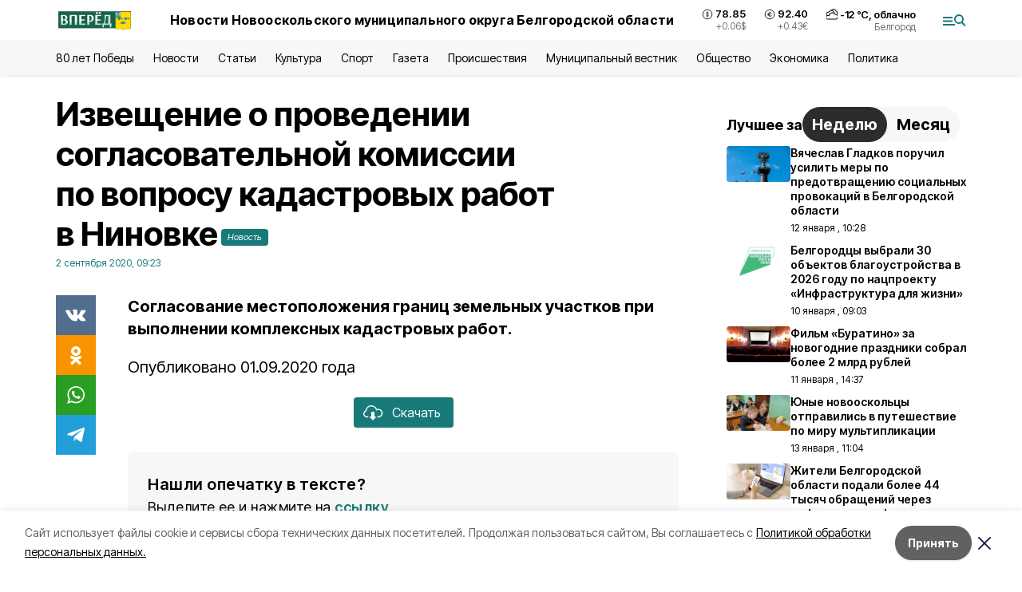

--- FILE ---
content_type: text/html; charset=utf-8
request_url: https://no-vpered.ru/news/municipalnyj-vestnik/2020-09-02/izveschenie-o-provedenii-soglasovatelnoy-komissii-po-voprosu-kadastrovyh-rabot-v-ninovke-74589
body_size: 19524
content:
<!DOCTYPE html><html lang="ru" translate="no"><head><link rel="preconnect" href="https://fonts.googleapis.com"/><link rel="preconnect" href="https://fonts.gstatic.com" crossorigin="crossOrigin"/><script>window.yaContextCb = window.yaContextCb || []</script><script src="https://yandex.ru/ads/system/context.js" async=""></script><link rel="preconnect" href="https://fonts.gstatic.com" crossorigin /><meta charSet="utf-8"/><script async="" src="https://jsn.24smi.net/smi.js"></script><script>(window.smiq = window.smiq || []).push();</script><link rel="icon" href="https://no-vpered.ru/attachments/4fd8d98cae43449c37a43b08ac023c0265e0333b/store/4a864728c97d134d9286805fdae3b4455c1b39c03650d5245fa68a6de66e/vpered_favicon.ico" type="image/x-icon"/><style>:root {--active-color: #177A78}</style><style>:root {--links-color: #177A78</style><meta name="viewport" content="width=1250"/><meta name="yandex-verification" content="cb91dbf2996b5384"/><meta name="google-site-verification" content="bfOZMawSvK0IW7mcLm8w29SJcMIP94JYLE-pjP4MUmI"/><meta name="zen-verification"/><meta property="og:url" content="https://no-vpered.ru/news/municipalnyj-vestnik/2020-09-02/izveschenie-o-provedenii-soglasovatelnoy-komissii-po-voprosu-kadastrovyh-rabot-v-ninovke-74589"/><meta property="og:type" content="article"/><link rel="canonical" href="https://no-vpered.ru/news/municipalnyj-vestnik/2020-09-02/izveschenie-o-provedenii-soglasovatelnoy-komissii-po-voprosu-kadastrovyh-rabot-v-ninovke-74589"/><title>Извещение о проведении согласовательной комиссии по вопросу кадастровых работ в Ниновке</title><meta property="og:title" content="Извещение о проведении согласовательной комиссии по вопросу кадастровых работ в Ниновке"/><meta property="og:description" content="Согласование местоположения границ земельных участков при выполнении комплексных кадастровых работ."/><meta name="description" content="Согласование местоположения границ земельных участков при выполнении комплексных кадастровых работ."/><meta property="vk:image"/><meta property="twitter:image"/><meta property="og:image"/><link rel="amphtml" href="https://no-vpered.ru/news/municipalnyj-vestnik/2020-09-02/izveschenie-o-provedenii-soglasovatelnoy-komissii-po-voprosu-kadastrovyh-rabot-v-ninovke-74589?amp=1"/><meta name="next-head-count" content="21"/><link rel="preload" href="/_next/static/css/7525cea062d9ba07.css" as="style"/><link rel="stylesheet" href="/_next/static/css/7525cea062d9ba07.css" data-n-g=""/><link rel="preload" href="/_next/static/css/733cdf5d842729ef.css" as="style"/><link rel="stylesheet" href="/_next/static/css/733cdf5d842729ef.css" data-n-p=""/><link rel="preload" href="/_next/static/css/4afd6468bc212200.css" as="style"/><link rel="stylesheet" href="/_next/static/css/4afd6468bc212200.css"/><link rel="preload" href="/_next/static/css/1a49467cac32826a.css" as="style"/><link rel="stylesheet" href="/_next/static/css/1a49467cac32826a.css"/><noscript data-n-css=""></noscript><script defer="" nomodule="" src="/_next/static/chunks/polyfills-5cd94c89d3acac5f.js"></script><script defer="" src="/_next/static/chunks/9856.ded1cf57c85110af.js"></script><script defer="" src="/_next/static/chunks/3562.eaede1d54f521626.js"></script><script src="/_next/static/chunks/webpack-606b0d219f2158c5.js" defer=""></script><script src="/_next/static/chunks/framework-568b840ecff66744.js" defer=""></script><script src="/_next/static/chunks/main-b3fb2db701131c64.js" defer=""></script><script src="/_next/static/chunks/pages/_app-732237c6c1065986.js" defer=""></script><script src="/_next/static/chunks/a4c92b5b-8873d9e3e06a0c69.js" defer=""></script><script src="/_next/static/chunks/2642-56c8aeb99d01ffb3.js" defer=""></script><script src="/_next/static/chunks/5917-949cd58c67d4f4f2.js" defer=""></script><script src="/_next/static/chunks/8127-1a99a37dbac18254.js" defer=""></script><script src="/_next/static/chunks/1770-7a6624c724bff677.js" defer=""></script><script src="/_next/static/chunks/7049-9913525f9aae816e.js" defer=""></script><script src="/_next/static/chunks/2260-239c596b6e8c5e9d.js" defer=""></script><script src="/_next/static/chunks/9773-1d20a0b1d40ece9b.js" defer=""></script><script src="/_next/static/chunks/pages/news/%5Brubric%5D/%5Bdate%5D/%5Bslug%5D-f3fe7bf9194c39a1.js" defer=""></script><script src="/_next/static/vJKOEWHQQpt8ahsMjg6QB/_buildManifest.js" defer=""></script><script src="/_next/static/vJKOEWHQQpt8ahsMjg6QB/_ssgManifest.js" defer=""></script><script src="/_next/static/vJKOEWHQQpt8ahsMjg6QB/_middlewareManifest.js" defer=""></script><style data-href="https://fonts.googleapis.com/css2?family=Inter:wght@300;400;600;700;800;900&family=Rubik:wght@400;500;700&family=Manrope:wght@300;700;800&family=Raleway:wght@800;900&family=Montserrat:wght@400;600;700;800;900&display=swap">@font-face{font-family:'Inter';font-style:normal;font-weight:300;font-display:swap;src:url(https://fonts.gstatic.com/s/inter/v19/UcCO3FwrK3iLTeHuS_nVMrMxCp50SjIw2boKoduKmMEVuOKfMZs.woff) format('woff')}@font-face{font-family:'Inter';font-style:normal;font-weight:400;font-display:swap;src:url(https://fonts.gstatic.com/s/inter/v19/UcCO3FwrK3iLTeHuS_nVMrMxCp50SjIw2boKoduKmMEVuLyfMZs.woff) format('woff')}@font-face{font-family:'Inter';font-style:normal;font-weight:600;font-display:swap;src:url(https://fonts.gstatic.com/s/inter/v19/UcCO3FwrK3iLTeHuS_nVMrMxCp50SjIw2boKoduKmMEVuGKYMZs.woff) format('woff')}@font-face{font-family:'Inter';font-style:normal;font-weight:700;font-display:swap;src:url(https://fonts.gstatic.com/s/inter/v19/UcCO3FwrK3iLTeHuS_nVMrMxCp50SjIw2boKoduKmMEVuFuYMZs.woff) format('woff')}@font-face{font-family:'Inter';font-style:normal;font-weight:800;font-display:swap;src:url(https://fonts.gstatic.com/s/inter/v19/UcCO3FwrK3iLTeHuS_nVMrMxCp50SjIw2boKoduKmMEVuDyYMZs.woff) format('woff')}@font-face{font-family:'Inter';font-style:normal;font-weight:900;font-display:swap;src:url(https://fonts.gstatic.com/s/inter/v19/UcCO3FwrK3iLTeHuS_nVMrMxCp50SjIw2boKoduKmMEVuBWYMZs.woff) format('woff')}@font-face{font-family:'Manrope';font-style:normal;font-weight:300;font-display:swap;src:url(https://fonts.gstatic.com/s/manrope/v20/xn7_YHE41ni1AdIRqAuZuw1Bx9mbZk6jFO_G.woff) format('woff')}@font-face{font-family:'Manrope';font-style:normal;font-weight:700;font-display:swap;src:url(https://fonts.gstatic.com/s/manrope/v20/xn7_YHE41ni1AdIRqAuZuw1Bx9mbZk4aE-_G.woff) format('woff')}@font-face{font-family:'Manrope';font-style:normal;font-weight:800;font-display:swap;src:url(https://fonts.gstatic.com/s/manrope/v20/xn7_YHE41ni1AdIRqAuZuw1Bx9mbZk59E-_G.woff) format('woff')}@font-face{font-family:'Montserrat';font-style:normal;font-weight:400;font-display:swap;src:url(https://fonts.gstatic.com/s/montserrat/v31/JTUHjIg1_i6t8kCHKm4532VJOt5-QNFgpCtr6Ew9.woff) format('woff')}@font-face{font-family:'Montserrat';font-style:normal;font-weight:600;font-display:swap;src:url(https://fonts.gstatic.com/s/montserrat/v31/JTUHjIg1_i6t8kCHKm4532VJOt5-QNFgpCu170w9.woff) format('woff')}@font-face{font-family:'Montserrat';font-style:normal;font-weight:700;font-display:swap;src:url(https://fonts.gstatic.com/s/montserrat/v31/JTUHjIg1_i6t8kCHKm4532VJOt5-QNFgpCuM70w9.woff) format('woff')}@font-face{font-family:'Montserrat';font-style:normal;font-weight:800;font-display:swap;src:url(https://fonts.gstatic.com/s/montserrat/v31/JTUHjIg1_i6t8kCHKm4532VJOt5-QNFgpCvr70w9.woff) format('woff')}@font-face{font-family:'Montserrat';font-style:normal;font-weight:900;font-display:swap;src:url(https://fonts.gstatic.com/s/montserrat/v31/JTUHjIg1_i6t8kCHKm4532VJOt5-QNFgpCvC70w9.woff) format('woff')}@font-face{font-family:'Raleway';font-style:normal;font-weight:800;font-display:swap;src:url(https://fonts.gstatic.com/s/raleway/v36/1Ptxg8zYS_SKggPN4iEgvnHyvveLxVtapYCM.woff) format('woff')}@font-face{font-family:'Raleway';font-style:normal;font-weight:900;font-display:swap;src:url(https://fonts.gstatic.com/s/raleway/v36/1Ptxg8zYS_SKggPN4iEgvnHyvveLxVtzpYCM.woff) format('woff')}@font-face{font-family:'Rubik';font-style:normal;font-weight:400;font-display:swap;src:url(https://fonts.gstatic.com/s/rubik/v30/iJWZBXyIfDnIV5PNhY1KTN7Z-Yh-B4i1Uw.woff) format('woff')}@font-face{font-family:'Rubik';font-style:normal;font-weight:500;font-display:swap;src:url(https://fonts.gstatic.com/s/rubik/v30/iJWZBXyIfDnIV5PNhY1KTN7Z-Yh-NYi1Uw.woff) format('woff')}@font-face{font-family:'Rubik';font-style:normal;font-weight:700;font-display:swap;src:url(https://fonts.gstatic.com/s/rubik/v30/iJWZBXyIfDnIV5PNhY1KTN7Z-Yh-4I-1Uw.woff) format('woff')}@font-face{font-family:'Inter';font-style:normal;font-weight:300;font-display:swap;src:url(https://fonts.gstatic.com/s/inter/v19/UcC73FwrK3iLTeHuS_nVMrMxCp50SjIa2JL7W0Q5n-wU.woff2) format('woff2');unicode-range:U+0460-052F,U+1C80-1C8A,U+20B4,U+2DE0-2DFF,U+A640-A69F,U+FE2E-FE2F}@font-face{font-family:'Inter';font-style:normal;font-weight:300;font-display:swap;src:url(https://fonts.gstatic.com/s/inter/v19/UcC73FwrK3iLTeHuS_nVMrMxCp50SjIa0ZL7W0Q5n-wU.woff2) format('woff2');unicode-range:U+0301,U+0400-045F,U+0490-0491,U+04B0-04B1,U+2116}@font-face{font-family:'Inter';font-style:normal;font-weight:300;font-display:swap;src:url(https://fonts.gstatic.com/s/inter/v19/UcC73FwrK3iLTeHuS_nVMrMxCp50SjIa2ZL7W0Q5n-wU.woff2) format('woff2');unicode-range:U+1F00-1FFF}@font-face{font-family:'Inter';font-style:normal;font-weight:300;font-display:swap;src:url(https://fonts.gstatic.com/s/inter/v19/UcC73FwrK3iLTeHuS_nVMrMxCp50SjIa1pL7W0Q5n-wU.woff2) format('woff2');unicode-range:U+0370-0377,U+037A-037F,U+0384-038A,U+038C,U+038E-03A1,U+03A3-03FF}@font-face{font-family:'Inter';font-style:normal;font-weight:300;font-display:swap;src:url(https://fonts.gstatic.com/s/inter/v19/UcC73FwrK3iLTeHuS_nVMrMxCp50SjIa2pL7W0Q5n-wU.woff2) format('woff2');unicode-range:U+0102-0103,U+0110-0111,U+0128-0129,U+0168-0169,U+01A0-01A1,U+01AF-01B0,U+0300-0301,U+0303-0304,U+0308-0309,U+0323,U+0329,U+1EA0-1EF9,U+20AB}@font-face{font-family:'Inter';font-style:normal;font-weight:300;font-display:swap;src:url(https://fonts.gstatic.com/s/inter/v19/UcC73FwrK3iLTeHuS_nVMrMxCp50SjIa25L7W0Q5n-wU.woff2) format('woff2');unicode-range:U+0100-02BA,U+02BD-02C5,U+02C7-02CC,U+02CE-02D7,U+02DD-02FF,U+0304,U+0308,U+0329,U+1D00-1DBF,U+1E00-1E9F,U+1EF2-1EFF,U+2020,U+20A0-20AB,U+20AD-20C0,U+2113,U+2C60-2C7F,U+A720-A7FF}@font-face{font-family:'Inter';font-style:normal;font-weight:300;font-display:swap;src:url(https://fonts.gstatic.com/s/inter/v19/UcC73FwrK3iLTeHuS_nVMrMxCp50SjIa1ZL7W0Q5nw.woff2) format('woff2');unicode-range:U+0000-00FF,U+0131,U+0152-0153,U+02BB-02BC,U+02C6,U+02DA,U+02DC,U+0304,U+0308,U+0329,U+2000-206F,U+20AC,U+2122,U+2191,U+2193,U+2212,U+2215,U+FEFF,U+FFFD}@font-face{font-family:'Inter';font-style:normal;font-weight:400;font-display:swap;src:url(https://fonts.gstatic.com/s/inter/v19/UcC73FwrK3iLTeHuS_nVMrMxCp50SjIa2JL7W0Q5n-wU.woff2) format('woff2');unicode-range:U+0460-052F,U+1C80-1C8A,U+20B4,U+2DE0-2DFF,U+A640-A69F,U+FE2E-FE2F}@font-face{font-family:'Inter';font-style:normal;font-weight:400;font-display:swap;src:url(https://fonts.gstatic.com/s/inter/v19/UcC73FwrK3iLTeHuS_nVMrMxCp50SjIa0ZL7W0Q5n-wU.woff2) format('woff2');unicode-range:U+0301,U+0400-045F,U+0490-0491,U+04B0-04B1,U+2116}@font-face{font-family:'Inter';font-style:normal;font-weight:400;font-display:swap;src:url(https://fonts.gstatic.com/s/inter/v19/UcC73FwrK3iLTeHuS_nVMrMxCp50SjIa2ZL7W0Q5n-wU.woff2) format('woff2');unicode-range:U+1F00-1FFF}@font-face{font-family:'Inter';font-style:normal;font-weight:400;font-display:swap;src:url(https://fonts.gstatic.com/s/inter/v19/UcC73FwrK3iLTeHuS_nVMrMxCp50SjIa1pL7W0Q5n-wU.woff2) format('woff2');unicode-range:U+0370-0377,U+037A-037F,U+0384-038A,U+038C,U+038E-03A1,U+03A3-03FF}@font-face{font-family:'Inter';font-style:normal;font-weight:400;font-display:swap;src:url(https://fonts.gstatic.com/s/inter/v19/UcC73FwrK3iLTeHuS_nVMrMxCp50SjIa2pL7W0Q5n-wU.woff2) format('woff2');unicode-range:U+0102-0103,U+0110-0111,U+0128-0129,U+0168-0169,U+01A0-01A1,U+01AF-01B0,U+0300-0301,U+0303-0304,U+0308-0309,U+0323,U+0329,U+1EA0-1EF9,U+20AB}@font-face{font-family:'Inter';font-style:normal;font-weight:400;font-display:swap;src:url(https://fonts.gstatic.com/s/inter/v19/UcC73FwrK3iLTeHuS_nVMrMxCp50SjIa25L7W0Q5n-wU.woff2) format('woff2');unicode-range:U+0100-02BA,U+02BD-02C5,U+02C7-02CC,U+02CE-02D7,U+02DD-02FF,U+0304,U+0308,U+0329,U+1D00-1DBF,U+1E00-1E9F,U+1EF2-1EFF,U+2020,U+20A0-20AB,U+20AD-20C0,U+2113,U+2C60-2C7F,U+A720-A7FF}@font-face{font-family:'Inter';font-style:normal;font-weight:400;font-display:swap;src:url(https://fonts.gstatic.com/s/inter/v19/UcC73FwrK3iLTeHuS_nVMrMxCp50SjIa1ZL7W0Q5nw.woff2) format('woff2');unicode-range:U+0000-00FF,U+0131,U+0152-0153,U+02BB-02BC,U+02C6,U+02DA,U+02DC,U+0304,U+0308,U+0329,U+2000-206F,U+20AC,U+2122,U+2191,U+2193,U+2212,U+2215,U+FEFF,U+FFFD}@font-face{font-family:'Inter';font-style:normal;font-weight:600;font-display:swap;src:url(https://fonts.gstatic.com/s/inter/v19/UcC73FwrK3iLTeHuS_nVMrMxCp50SjIa2JL7W0Q5n-wU.woff2) format('woff2');unicode-range:U+0460-052F,U+1C80-1C8A,U+20B4,U+2DE0-2DFF,U+A640-A69F,U+FE2E-FE2F}@font-face{font-family:'Inter';font-style:normal;font-weight:600;font-display:swap;src:url(https://fonts.gstatic.com/s/inter/v19/UcC73FwrK3iLTeHuS_nVMrMxCp50SjIa0ZL7W0Q5n-wU.woff2) format('woff2');unicode-range:U+0301,U+0400-045F,U+0490-0491,U+04B0-04B1,U+2116}@font-face{font-family:'Inter';font-style:normal;font-weight:600;font-display:swap;src:url(https://fonts.gstatic.com/s/inter/v19/UcC73FwrK3iLTeHuS_nVMrMxCp50SjIa2ZL7W0Q5n-wU.woff2) format('woff2');unicode-range:U+1F00-1FFF}@font-face{font-family:'Inter';font-style:normal;font-weight:600;font-display:swap;src:url(https://fonts.gstatic.com/s/inter/v19/UcC73FwrK3iLTeHuS_nVMrMxCp50SjIa1pL7W0Q5n-wU.woff2) format('woff2');unicode-range:U+0370-0377,U+037A-037F,U+0384-038A,U+038C,U+038E-03A1,U+03A3-03FF}@font-face{font-family:'Inter';font-style:normal;font-weight:600;font-display:swap;src:url(https://fonts.gstatic.com/s/inter/v19/UcC73FwrK3iLTeHuS_nVMrMxCp50SjIa2pL7W0Q5n-wU.woff2) format('woff2');unicode-range:U+0102-0103,U+0110-0111,U+0128-0129,U+0168-0169,U+01A0-01A1,U+01AF-01B0,U+0300-0301,U+0303-0304,U+0308-0309,U+0323,U+0329,U+1EA0-1EF9,U+20AB}@font-face{font-family:'Inter';font-style:normal;font-weight:600;font-display:swap;src:url(https://fonts.gstatic.com/s/inter/v19/UcC73FwrK3iLTeHuS_nVMrMxCp50SjIa25L7W0Q5n-wU.woff2) format('woff2');unicode-range:U+0100-02BA,U+02BD-02C5,U+02C7-02CC,U+02CE-02D7,U+02DD-02FF,U+0304,U+0308,U+0329,U+1D00-1DBF,U+1E00-1E9F,U+1EF2-1EFF,U+2020,U+20A0-20AB,U+20AD-20C0,U+2113,U+2C60-2C7F,U+A720-A7FF}@font-face{font-family:'Inter';font-style:normal;font-weight:600;font-display:swap;src:url(https://fonts.gstatic.com/s/inter/v19/UcC73FwrK3iLTeHuS_nVMrMxCp50SjIa1ZL7W0Q5nw.woff2) format('woff2');unicode-range:U+0000-00FF,U+0131,U+0152-0153,U+02BB-02BC,U+02C6,U+02DA,U+02DC,U+0304,U+0308,U+0329,U+2000-206F,U+20AC,U+2122,U+2191,U+2193,U+2212,U+2215,U+FEFF,U+FFFD}@font-face{font-family:'Inter';font-style:normal;font-weight:700;font-display:swap;src:url(https://fonts.gstatic.com/s/inter/v19/UcC73FwrK3iLTeHuS_nVMrMxCp50SjIa2JL7W0Q5n-wU.woff2) format('woff2');unicode-range:U+0460-052F,U+1C80-1C8A,U+20B4,U+2DE0-2DFF,U+A640-A69F,U+FE2E-FE2F}@font-face{font-family:'Inter';font-style:normal;font-weight:700;font-display:swap;src:url(https://fonts.gstatic.com/s/inter/v19/UcC73FwrK3iLTeHuS_nVMrMxCp50SjIa0ZL7W0Q5n-wU.woff2) format('woff2');unicode-range:U+0301,U+0400-045F,U+0490-0491,U+04B0-04B1,U+2116}@font-face{font-family:'Inter';font-style:normal;font-weight:700;font-display:swap;src:url(https://fonts.gstatic.com/s/inter/v19/UcC73FwrK3iLTeHuS_nVMrMxCp50SjIa2ZL7W0Q5n-wU.woff2) format('woff2');unicode-range:U+1F00-1FFF}@font-face{font-family:'Inter';font-style:normal;font-weight:700;font-display:swap;src:url(https://fonts.gstatic.com/s/inter/v19/UcC73FwrK3iLTeHuS_nVMrMxCp50SjIa1pL7W0Q5n-wU.woff2) format('woff2');unicode-range:U+0370-0377,U+037A-037F,U+0384-038A,U+038C,U+038E-03A1,U+03A3-03FF}@font-face{font-family:'Inter';font-style:normal;font-weight:700;font-display:swap;src:url(https://fonts.gstatic.com/s/inter/v19/UcC73FwrK3iLTeHuS_nVMrMxCp50SjIa2pL7W0Q5n-wU.woff2) format('woff2');unicode-range:U+0102-0103,U+0110-0111,U+0128-0129,U+0168-0169,U+01A0-01A1,U+01AF-01B0,U+0300-0301,U+0303-0304,U+0308-0309,U+0323,U+0329,U+1EA0-1EF9,U+20AB}@font-face{font-family:'Inter';font-style:normal;font-weight:700;font-display:swap;src:url(https://fonts.gstatic.com/s/inter/v19/UcC73FwrK3iLTeHuS_nVMrMxCp50SjIa25L7W0Q5n-wU.woff2) format('woff2');unicode-range:U+0100-02BA,U+02BD-02C5,U+02C7-02CC,U+02CE-02D7,U+02DD-02FF,U+0304,U+0308,U+0329,U+1D00-1DBF,U+1E00-1E9F,U+1EF2-1EFF,U+2020,U+20A0-20AB,U+20AD-20C0,U+2113,U+2C60-2C7F,U+A720-A7FF}@font-face{font-family:'Inter';font-style:normal;font-weight:700;font-display:swap;src:url(https://fonts.gstatic.com/s/inter/v19/UcC73FwrK3iLTeHuS_nVMrMxCp50SjIa1ZL7W0Q5nw.woff2) format('woff2');unicode-range:U+0000-00FF,U+0131,U+0152-0153,U+02BB-02BC,U+02C6,U+02DA,U+02DC,U+0304,U+0308,U+0329,U+2000-206F,U+20AC,U+2122,U+2191,U+2193,U+2212,U+2215,U+FEFF,U+FFFD}@font-face{font-family:'Inter';font-style:normal;font-weight:800;font-display:swap;src:url(https://fonts.gstatic.com/s/inter/v19/UcC73FwrK3iLTeHuS_nVMrMxCp50SjIa2JL7W0Q5n-wU.woff2) format('woff2');unicode-range:U+0460-052F,U+1C80-1C8A,U+20B4,U+2DE0-2DFF,U+A640-A69F,U+FE2E-FE2F}@font-face{font-family:'Inter';font-style:normal;font-weight:800;font-display:swap;src:url(https://fonts.gstatic.com/s/inter/v19/UcC73FwrK3iLTeHuS_nVMrMxCp50SjIa0ZL7W0Q5n-wU.woff2) format('woff2');unicode-range:U+0301,U+0400-045F,U+0490-0491,U+04B0-04B1,U+2116}@font-face{font-family:'Inter';font-style:normal;font-weight:800;font-display:swap;src:url(https://fonts.gstatic.com/s/inter/v19/UcC73FwrK3iLTeHuS_nVMrMxCp50SjIa2ZL7W0Q5n-wU.woff2) format('woff2');unicode-range:U+1F00-1FFF}@font-face{font-family:'Inter';font-style:normal;font-weight:800;font-display:swap;src:url(https://fonts.gstatic.com/s/inter/v19/UcC73FwrK3iLTeHuS_nVMrMxCp50SjIa1pL7W0Q5n-wU.woff2) format('woff2');unicode-range:U+0370-0377,U+037A-037F,U+0384-038A,U+038C,U+038E-03A1,U+03A3-03FF}@font-face{font-family:'Inter';font-style:normal;font-weight:800;font-display:swap;src:url(https://fonts.gstatic.com/s/inter/v19/UcC73FwrK3iLTeHuS_nVMrMxCp50SjIa2pL7W0Q5n-wU.woff2) format('woff2');unicode-range:U+0102-0103,U+0110-0111,U+0128-0129,U+0168-0169,U+01A0-01A1,U+01AF-01B0,U+0300-0301,U+0303-0304,U+0308-0309,U+0323,U+0329,U+1EA0-1EF9,U+20AB}@font-face{font-family:'Inter';font-style:normal;font-weight:800;font-display:swap;src:url(https://fonts.gstatic.com/s/inter/v19/UcC73FwrK3iLTeHuS_nVMrMxCp50SjIa25L7W0Q5n-wU.woff2) format('woff2');unicode-range:U+0100-02BA,U+02BD-02C5,U+02C7-02CC,U+02CE-02D7,U+02DD-02FF,U+0304,U+0308,U+0329,U+1D00-1DBF,U+1E00-1E9F,U+1EF2-1EFF,U+2020,U+20A0-20AB,U+20AD-20C0,U+2113,U+2C60-2C7F,U+A720-A7FF}@font-face{font-family:'Inter';font-style:normal;font-weight:800;font-display:swap;src:url(https://fonts.gstatic.com/s/inter/v19/UcC73FwrK3iLTeHuS_nVMrMxCp50SjIa1ZL7W0Q5nw.woff2) format('woff2');unicode-range:U+0000-00FF,U+0131,U+0152-0153,U+02BB-02BC,U+02C6,U+02DA,U+02DC,U+0304,U+0308,U+0329,U+2000-206F,U+20AC,U+2122,U+2191,U+2193,U+2212,U+2215,U+FEFF,U+FFFD}@font-face{font-family:'Inter';font-style:normal;font-weight:900;font-display:swap;src:url(https://fonts.gstatic.com/s/inter/v19/UcC73FwrK3iLTeHuS_nVMrMxCp50SjIa2JL7W0Q5n-wU.woff2) format('woff2');unicode-range:U+0460-052F,U+1C80-1C8A,U+20B4,U+2DE0-2DFF,U+A640-A69F,U+FE2E-FE2F}@font-face{font-family:'Inter';font-style:normal;font-weight:900;font-display:swap;src:url(https://fonts.gstatic.com/s/inter/v19/UcC73FwrK3iLTeHuS_nVMrMxCp50SjIa0ZL7W0Q5n-wU.woff2) format('woff2');unicode-range:U+0301,U+0400-045F,U+0490-0491,U+04B0-04B1,U+2116}@font-face{font-family:'Inter';font-style:normal;font-weight:900;font-display:swap;src:url(https://fonts.gstatic.com/s/inter/v19/UcC73FwrK3iLTeHuS_nVMrMxCp50SjIa2ZL7W0Q5n-wU.woff2) format('woff2');unicode-range:U+1F00-1FFF}@font-face{font-family:'Inter';font-style:normal;font-weight:900;font-display:swap;src:url(https://fonts.gstatic.com/s/inter/v19/UcC73FwrK3iLTeHuS_nVMrMxCp50SjIa1pL7W0Q5n-wU.woff2) format('woff2');unicode-range:U+0370-0377,U+037A-037F,U+0384-038A,U+038C,U+038E-03A1,U+03A3-03FF}@font-face{font-family:'Inter';font-style:normal;font-weight:900;font-display:swap;src:url(https://fonts.gstatic.com/s/inter/v19/UcC73FwrK3iLTeHuS_nVMrMxCp50SjIa2pL7W0Q5n-wU.woff2) format('woff2');unicode-range:U+0102-0103,U+0110-0111,U+0128-0129,U+0168-0169,U+01A0-01A1,U+01AF-01B0,U+0300-0301,U+0303-0304,U+0308-0309,U+0323,U+0329,U+1EA0-1EF9,U+20AB}@font-face{font-family:'Inter';font-style:normal;font-weight:900;font-display:swap;src:url(https://fonts.gstatic.com/s/inter/v19/UcC73FwrK3iLTeHuS_nVMrMxCp50SjIa25L7W0Q5n-wU.woff2) format('woff2');unicode-range:U+0100-02BA,U+02BD-02C5,U+02C7-02CC,U+02CE-02D7,U+02DD-02FF,U+0304,U+0308,U+0329,U+1D00-1DBF,U+1E00-1E9F,U+1EF2-1EFF,U+2020,U+20A0-20AB,U+20AD-20C0,U+2113,U+2C60-2C7F,U+A720-A7FF}@font-face{font-family:'Inter';font-style:normal;font-weight:900;font-display:swap;src:url(https://fonts.gstatic.com/s/inter/v19/UcC73FwrK3iLTeHuS_nVMrMxCp50SjIa1ZL7W0Q5nw.woff2) format('woff2');unicode-range:U+0000-00FF,U+0131,U+0152-0153,U+02BB-02BC,U+02C6,U+02DA,U+02DC,U+0304,U+0308,U+0329,U+2000-206F,U+20AC,U+2122,U+2191,U+2193,U+2212,U+2215,U+FEFF,U+FFFD}@font-face{font-family:'Manrope';font-style:normal;font-weight:300;font-display:swap;src:url(https://fonts.gstatic.com/s/manrope/v20/xn7gYHE41ni1AdIRggqxSvfedN62Zw.woff2) format('woff2');unicode-range:U+0460-052F,U+1C80-1C8A,U+20B4,U+2DE0-2DFF,U+A640-A69F,U+FE2E-FE2F}@font-face{font-family:'Manrope';font-style:normal;font-weight:300;font-display:swap;src:url(https://fonts.gstatic.com/s/manrope/v20/xn7gYHE41ni1AdIRggOxSvfedN62Zw.woff2) format('woff2');unicode-range:U+0301,U+0400-045F,U+0490-0491,U+04B0-04B1,U+2116}@font-face{font-family:'Manrope';font-style:normal;font-weight:300;font-display:swap;src:url(https://fonts.gstatic.com/s/manrope/v20/xn7gYHE41ni1AdIRggSxSvfedN62Zw.woff2) format('woff2');unicode-range:U+0370-0377,U+037A-037F,U+0384-038A,U+038C,U+038E-03A1,U+03A3-03FF}@font-face{font-family:'Manrope';font-style:normal;font-weight:300;font-display:swap;src:url(https://fonts.gstatic.com/s/manrope/v20/xn7gYHE41ni1AdIRggixSvfedN62Zw.woff2) format('woff2');unicode-range:U+0102-0103,U+0110-0111,U+0128-0129,U+0168-0169,U+01A0-01A1,U+01AF-01B0,U+0300-0301,U+0303-0304,U+0308-0309,U+0323,U+0329,U+1EA0-1EF9,U+20AB}@font-face{font-family:'Manrope';font-style:normal;font-weight:300;font-display:swap;src:url(https://fonts.gstatic.com/s/manrope/v20/xn7gYHE41ni1AdIRggmxSvfedN62Zw.woff2) format('woff2');unicode-range:U+0100-02BA,U+02BD-02C5,U+02C7-02CC,U+02CE-02D7,U+02DD-02FF,U+0304,U+0308,U+0329,U+1D00-1DBF,U+1E00-1E9F,U+1EF2-1EFF,U+2020,U+20A0-20AB,U+20AD-20C0,U+2113,U+2C60-2C7F,U+A720-A7FF}@font-face{font-family:'Manrope';font-style:normal;font-weight:300;font-display:swap;src:url(https://fonts.gstatic.com/s/manrope/v20/xn7gYHE41ni1AdIRggexSvfedN4.woff2) format('woff2');unicode-range:U+0000-00FF,U+0131,U+0152-0153,U+02BB-02BC,U+02C6,U+02DA,U+02DC,U+0304,U+0308,U+0329,U+2000-206F,U+20AC,U+2122,U+2191,U+2193,U+2212,U+2215,U+FEFF,U+FFFD}@font-face{font-family:'Manrope';font-style:normal;font-weight:700;font-display:swap;src:url(https://fonts.gstatic.com/s/manrope/v20/xn7gYHE41ni1AdIRggqxSvfedN62Zw.woff2) format('woff2');unicode-range:U+0460-052F,U+1C80-1C8A,U+20B4,U+2DE0-2DFF,U+A640-A69F,U+FE2E-FE2F}@font-face{font-family:'Manrope';font-style:normal;font-weight:700;font-display:swap;src:url(https://fonts.gstatic.com/s/manrope/v20/xn7gYHE41ni1AdIRggOxSvfedN62Zw.woff2) format('woff2');unicode-range:U+0301,U+0400-045F,U+0490-0491,U+04B0-04B1,U+2116}@font-face{font-family:'Manrope';font-style:normal;font-weight:700;font-display:swap;src:url(https://fonts.gstatic.com/s/manrope/v20/xn7gYHE41ni1AdIRggSxSvfedN62Zw.woff2) format('woff2');unicode-range:U+0370-0377,U+037A-037F,U+0384-038A,U+038C,U+038E-03A1,U+03A3-03FF}@font-face{font-family:'Manrope';font-style:normal;font-weight:700;font-display:swap;src:url(https://fonts.gstatic.com/s/manrope/v20/xn7gYHE41ni1AdIRggixSvfedN62Zw.woff2) format('woff2');unicode-range:U+0102-0103,U+0110-0111,U+0128-0129,U+0168-0169,U+01A0-01A1,U+01AF-01B0,U+0300-0301,U+0303-0304,U+0308-0309,U+0323,U+0329,U+1EA0-1EF9,U+20AB}@font-face{font-family:'Manrope';font-style:normal;font-weight:700;font-display:swap;src:url(https://fonts.gstatic.com/s/manrope/v20/xn7gYHE41ni1AdIRggmxSvfedN62Zw.woff2) format('woff2');unicode-range:U+0100-02BA,U+02BD-02C5,U+02C7-02CC,U+02CE-02D7,U+02DD-02FF,U+0304,U+0308,U+0329,U+1D00-1DBF,U+1E00-1E9F,U+1EF2-1EFF,U+2020,U+20A0-20AB,U+20AD-20C0,U+2113,U+2C60-2C7F,U+A720-A7FF}@font-face{font-family:'Manrope';font-style:normal;font-weight:700;font-display:swap;src:url(https://fonts.gstatic.com/s/manrope/v20/xn7gYHE41ni1AdIRggexSvfedN4.woff2) format('woff2');unicode-range:U+0000-00FF,U+0131,U+0152-0153,U+02BB-02BC,U+02C6,U+02DA,U+02DC,U+0304,U+0308,U+0329,U+2000-206F,U+20AC,U+2122,U+2191,U+2193,U+2212,U+2215,U+FEFF,U+FFFD}@font-face{font-family:'Manrope';font-style:normal;font-weight:800;font-display:swap;src:url(https://fonts.gstatic.com/s/manrope/v20/xn7gYHE41ni1AdIRggqxSvfedN62Zw.woff2) format('woff2');unicode-range:U+0460-052F,U+1C80-1C8A,U+20B4,U+2DE0-2DFF,U+A640-A69F,U+FE2E-FE2F}@font-face{font-family:'Manrope';font-style:normal;font-weight:800;font-display:swap;src:url(https://fonts.gstatic.com/s/manrope/v20/xn7gYHE41ni1AdIRggOxSvfedN62Zw.woff2) format('woff2');unicode-range:U+0301,U+0400-045F,U+0490-0491,U+04B0-04B1,U+2116}@font-face{font-family:'Manrope';font-style:normal;font-weight:800;font-display:swap;src:url(https://fonts.gstatic.com/s/manrope/v20/xn7gYHE41ni1AdIRggSxSvfedN62Zw.woff2) format('woff2');unicode-range:U+0370-0377,U+037A-037F,U+0384-038A,U+038C,U+038E-03A1,U+03A3-03FF}@font-face{font-family:'Manrope';font-style:normal;font-weight:800;font-display:swap;src:url(https://fonts.gstatic.com/s/manrope/v20/xn7gYHE41ni1AdIRggixSvfedN62Zw.woff2) format('woff2');unicode-range:U+0102-0103,U+0110-0111,U+0128-0129,U+0168-0169,U+01A0-01A1,U+01AF-01B0,U+0300-0301,U+0303-0304,U+0308-0309,U+0323,U+0329,U+1EA0-1EF9,U+20AB}@font-face{font-family:'Manrope';font-style:normal;font-weight:800;font-display:swap;src:url(https://fonts.gstatic.com/s/manrope/v20/xn7gYHE41ni1AdIRggmxSvfedN62Zw.woff2) format('woff2');unicode-range:U+0100-02BA,U+02BD-02C5,U+02C7-02CC,U+02CE-02D7,U+02DD-02FF,U+0304,U+0308,U+0329,U+1D00-1DBF,U+1E00-1E9F,U+1EF2-1EFF,U+2020,U+20A0-20AB,U+20AD-20C0,U+2113,U+2C60-2C7F,U+A720-A7FF}@font-face{font-family:'Manrope';font-style:normal;font-weight:800;font-display:swap;src:url(https://fonts.gstatic.com/s/manrope/v20/xn7gYHE41ni1AdIRggexSvfedN4.woff2) format('woff2');unicode-range:U+0000-00FF,U+0131,U+0152-0153,U+02BB-02BC,U+02C6,U+02DA,U+02DC,U+0304,U+0308,U+0329,U+2000-206F,U+20AC,U+2122,U+2191,U+2193,U+2212,U+2215,U+FEFF,U+FFFD}@font-face{font-family:'Montserrat';font-style:normal;font-weight:400;font-display:swap;src:url(https://fonts.gstatic.com/s/montserrat/v31/JTUSjIg1_i6t8kCHKm459WRhyyTh89ZNpQ.woff2) format('woff2');unicode-range:U+0460-052F,U+1C80-1C8A,U+20B4,U+2DE0-2DFF,U+A640-A69F,U+FE2E-FE2F}@font-face{font-family:'Montserrat';font-style:normal;font-weight:400;font-display:swap;src:url(https://fonts.gstatic.com/s/montserrat/v31/JTUSjIg1_i6t8kCHKm459W1hyyTh89ZNpQ.woff2) format('woff2');unicode-range:U+0301,U+0400-045F,U+0490-0491,U+04B0-04B1,U+2116}@font-face{font-family:'Montserrat';font-style:normal;font-weight:400;font-display:swap;src:url(https://fonts.gstatic.com/s/montserrat/v31/JTUSjIg1_i6t8kCHKm459WZhyyTh89ZNpQ.woff2) format('woff2');unicode-range:U+0102-0103,U+0110-0111,U+0128-0129,U+0168-0169,U+01A0-01A1,U+01AF-01B0,U+0300-0301,U+0303-0304,U+0308-0309,U+0323,U+0329,U+1EA0-1EF9,U+20AB}@font-face{font-family:'Montserrat';font-style:normal;font-weight:400;font-display:swap;src:url(https://fonts.gstatic.com/s/montserrat/v31/JTUSjIg1_i6t8kCHKm459WdhyyTh89ZNpQ.woff2) format('woff2');unicode-range:U+0100-02BA,U+02BD-02C5,U+02C7-02CC,U+02CE-02D7,U+02DD-02FF,U+0304,U+0308,U+0329,U+1D00-1DBF,U+1E00-1E9F,U+1EF2-1EFF,U+2020,U+20A0-20AB,U+20AD-20C0,U+2113,U+2C60-2C7F,U+A720-A7FF}@font-face{font-family:'Montserrat';font-style:normal;font-weight:400;font-display:swap;src:url(https://fonts.gstatic.com/s/montserrat/v31/JTUSjIg1_i6t8kCHKm459WlhyyTh89Y.woff2) format('woff2');unicode-range:U+0000-00FF,U+0131,U+0152-0153,U+02BB-02BC,U+02C6,U+02DA,U+02DC,U+0304,U+0308,U+0329,U+2000-206F,U+20AC,U+2122,U+2191,U+2193,U+2212,U+2215,U+FEFF,U+FFFD}@font-face{font-family:'Montserrat';font-style:normal;font-weight:600;font-display:swap;src:url(https://fonts.gstatic.com/s/montserrat/v31/JTUSjIg1_i6t8kCHKm459WRhyyTh89ZNpQ.woff2) format('woff2');unicode-range:U+0460-052F,U+1C80-1C8A,U+20B4,U+2DE0-2DFF,U+A640-A69F,U+FE2E-FE2F}@font-face{font-family:'Montserrat';font-style:normal;font-weight:600;font-display:swap;src:url(https://fonts.gstatic.com/s/montserrat/v31/JTUSjIg1_i6t8kCHKm459W1hyyTh89ZNpQ.woff2) format('woff2');unicode-range:U+0301,U+0400-045F,U+0490-0491,U+04B0-04B1,U+2116}@font-face{font-family:'Montserrat';font-style:normal;font-weight:600;font-display:swap;src:url(https://fonts.gstatic.com/s/montserrat/v31/JTUSjIg1_i6t8kCHKm459WZhyyTh89ZNpQ.woff2) format('woff2');unicode-range:U+0102-0103,U+0110-0111,U+0128-0129,U+0168-0169,U+01A0-01A1,U+01AF-01B0,U+0300-0301,U+0303-0304,U+0308-0309,U+0323,U+0329,U+1EA0-1EF9,U+20AB}@font-face{font-family:'Montserrat';font-style:normal;font-weight:600;font-display:swap;src:url(https://fonts.gstatic.com/s/montserrat/v31/JTUSjIg1_i6t8kCHKm459WdhyyTh89ZNpQ.woff2) format('woff2');unicode-range:U+0100-02BA,U+02BD-02C5,U+02C7-02CC,U+02CE-02D7,U+02DD-02FF,U+0304,U+0308,U+0329,U+1D00-1DBF,U+1E00-1E9F,U+1EF2-1EFF,U+2020,U+20A0-20AB,U+20AD-20C0,U+2113,U+2C60-2C7F,U+A720-A7FF}@font-face{font-family:'Montserrat';font-style:normal;font-weight:600;font-display:swap;src:url(https://fonts.gstatic.com/s/montserrat/v31/JTUSjIg1_i6t8kCHKm459WlhyyTh89Y.woff2) format('woff2');unicode-range:U+0000-00FF,U+0131,U+0152-0153,U+02BB-02BC,U+02C6,U+02DA,U+02DC,U+0304,U+0308,U+0329,U+2000-206F,U+20AC,U+2122,U+2191,U+2193,U+2212,U+2215,U+FEFF,U+FFFD}@font-face{font-family:'Montserrat';font-style:normal;font-weight:700;font-display:swap;src:url(https://fonts.gstatic.com/s/montserrat/v31/JTUSjIg1_i6t8kCHKm459WRhyyTh89ZNpQ.woff2) format('woff2');unicode-range:U+0460-052F,U+1C80-1C8A,U+20B4,U+2DE0-2DFF,U+A640-A69F,U+FE2E-FE2F}@font-face{font-family:'Montserrat';font-style:normal;font-weight:700;font-display:swap;src:url(https://fonts.gstatic.com/s/montserrat/v31/JTUSjIg1_i6t8kCHKm459W1hyyTh89ZNpQ.woff2) format('woff2');unicode-range:U+0301,U+0400-045F,U+0490-0491,U+04B0-04B1,U+2116}@font-face{font-family:'Montserrat';font-style:normal;font-weight:700;font-display:swap;src:url(https://fonts.gstatic.com/s/montserrat/v31/JTUSjIg1_i6t8kCHKm459WZhyyTh89ZNpQ.woff2) format('woff2');unicode-range:U+0102-0103,U+0110-0111,U+0128-0129,U+0168-0169,U+01A0-01A1,U+01AF-01B0,U+0300-0301,U+0303-0304,U+0308-0309,U+0323,U+0329,U+1EA0-1EF9,U+20AB}@font-face{font-family:'Montserrat';font-style:normal;font-weight:700;font-display:swap;src:url(https://fonts.gstatic.com/s/montserrat/v31/JTUSjIg1_i6t8kCHKm459WdhyyTh89ZNpQ.woff2) format('woff2');unicode-range:U+0100-02BA,U+02BD-02C5,U+02C7-02CC,U+02CE-02D7,U+02DD-02FF,U+0304,U+0308,U+0329,U+1D00-1DBF,U+1E00-1E9F,U+1EF2-1EFF,U+2020,U+20A0-20AB,U+20AD-20C0,U+2113,U+2C60-2C7F,U+A720-A7FF}@font-face{font-family:'Montserrat';font-style:normal;font-weight:700;font-display:swap;src:url(https://fonts.gstatic.com/s/montserrat/v31/JTUSjIg1_i6t8kCHKm459WlhyyTh89Y.woff2) format('woff2');unicode-range:U+0000-00FF,U+0131,U+0152-0153,U+02BB-02BC,U+02C6,U+02DA,U+02DC,U+0304,U+0308,U+0329,U+2000-206F,U+20AC,U+2122,U+2191,U+2193,U+2212,U+2215,U+FEFF,U+FFFD}@font-face{font-family:'Montserrat';font-style:normal;font-weight:800;font-display:swap;src:url(https://fonts.gstatic.com/s/montserrat/v31/JTUSjIg1_i6t8kCHKm459WRhyyTh89ZNpQ.woff2) format('woff2');unicode-range:U+0460-052F,U+1C80-1C8A,U+20B4,U+2DE0-2DFF,U+A640-A69F,U+FE2E-FE2F}@font-face{font-family:'Montserrat';font-style:normal;font-weight:800;font-display:swap;src:url(https://fonts.gstatic.com/s/montserrat/v31/JTUSjIg1_i6t8kCHKm459W1hyyTh89ZNpQ.woff2) format('woff2');unicode-range:U+0301,U+0400-045F,U+0490-0491,U+04B0-04B1,U+2116}@font-face{font-family:'Montserrat';font-style:normal;font-weight:800;font-display:swap;src:url(https://fonts.gstatic.com/s/montserrat/v31/JTUSjIg1_i6t8kCHKm459WZhyyTh89ZNpQ.woff2) format('woff2');unicode-range:U+0102-0103,U+0110-0111,U+0128-0129,U+0168-0169,U+01A0-01A1,U+01AF-01B0,U+0300-0301,U+0303-0304,U+0308-0309,U+0323,U+0329,U+1EA0-1EF9,U+20AB}@font-face{font-family:'Montserrat';font-style:normal;font-weight:800;font-display:swap;src:url(https://fonts.gstatic.com/s/montserrat/v31/JTUSjIg1_i6t8kCHKm459WdhyyTh89ZNpQ.woff2) format('woff2');unicode-range:U+0100-02BA,U+02BD-02C5,U+02C7-02CC,U+02CE-02D7,U+02DD-02FF,U+0304,U+0308,U+0329,U+1D00-1DBF,U+1E00-1E9F,U+1EF2-1EFF,U+2020,U+20A0-20AB,U+20AD-20C0,U+2113,U+2C60-2C7F,U+A720-A7FF}@font-face{font-family:'Montserrat';font-style:normal;font-weight:800;font-display:swap;src:url(https://fonts.gstatic.com/s/montserrat/v31/JTUSjIg1_i6t8kCHKm459WlhyyTh89Y.woff2) format('woff2');unicode-range:U+0000-00FF,U+0131,U+0152-0153,U+02BB-02BC,U+02C6,U+02DA,U+02DC,U+0304,U+0308,U+0329,U+2000-206F,U+20AC,U+2122,U+2191,U+2193,U+2212,U+2215,U+FEFF,U+FFFD}@font-face{font-family:'Montserrat';font-style:normal;font-weight:900;font-display:swap;src:url(https://fonts.gstatic.com/s/montserrat/v31/JTUSjIg1_i6t8kCHKm459WRhyyTh89ZNpQ.woff2) format('woff2');unicode-range:U+0460-052F,U+1C80-1C8A,U+20B4,U+2DE0-2DFF,U+A640-A69F,U+FE2E-FE2F}@font-face{font-family:'Montserrat';font-style:normal;font-weight:900;font-display:swap;src:url(https://fonts.gstatic.com/s/montserrat/v31/JTUSjIg1_i6t8kCHKm459W1hyyTh89ZNpQ.woff2) format('woff2');unicode-range:U+0301,U+0400-045F,U+0490-0491,U+04B0-04B1,U+2116}@font-face{font-family:'Montserrat';font-style:normal;font-weight:900;font-display:swap;src:url(https://fonts.gstatic.com/s/montserrat/v31/JTUSjIg1_i6t8kCHKm459WZhyyTh89ZNpQ.woff2) format('woff2');unicode-range:U+0102-0103,U+0110-0111,U+0128-0129,U+0168-0169,U+01A0-01A1,U+01AF-01B0,U+0300-0301,U+0303-0304,U+0308-0309,U+0323,U+0329,U+1EA0-1EF9,U+20AB}@font-face{font-family:'Montserrat';font-style:normal;font-weight:900;font-display:swap;src:url(https://fonts.gstatic.com/s/montserrat/v31/JTUSjIg1_i6t8kCHKm459WdhyyTh89ZNpQ.woff2) format('woff2');unicode-range:U+0100-02BA,U+02BD-02C5,U+02C7-02CC,U+02CE-02D7,U+02DD-02FF,U+0304,U+0308,U+0329,U+1D00-1DBF,U+1E00-1E9F,U+1EF2-1EFF,U+2020,U+20A0-20AB,U+20AD-20C0,U+2113,U+2C60-2C7F,U+A720-A7FF}@font-face{font-family:'Montserrat';font-style:normal;font-weight:900;font-display:swap;src:url(https://fonts.gstatic.com/s/montserrat/v31/JTUSjIg1_i6t8kCHKm459WlhyyTh89Y.woff2) format('woff2');unicode-range:U+0000-00FF,U+0131,U+0152-0153,U+02BB-02BC,U+02C6,U+02DA,U+02DC,U+0304,U+0308,U+0329,U+2000-206F,U+20AC,U+2122,U+2191,U+2193,U+2212,U+2215,U+FEFF,U+FFFD}@font-face{font-family:'Raleway';font-style:normal;font-weight:800;font-display:swap;src:url(https://fonts.gstatic.com/s/raleway/v36/1Ptug8zYS_SKggPNyCAIT4ttDfCmxA.woff2) format('woff2');unicode-range:U+0460-052F,U+1C80-1C8A,U+20B4,U+2DE0-2DFF,U+A640-A69F,U+FE2E-FE2F}@font-face{font-family:'Raleway';font-style:normal;font-weight:800;font-display:swap;src:url(https://fonts.gstatic.com/s/raleway/v36/1Ptug8zYS_SKggPNyCkIT4ttDfCmxA.woff2) format('woff2');unicode-range:U+0301,U+0400-045F,U+0490-0491,U+04B0-04B1,U+2116}@font-face{font-family:'Raleway';font-style:normal;font-weight:800;font-display:swap;src:url(https://fonts.gstatic.com/s/raleway/v36/1Ptug8zYS_SKggPNyCIIT4ttDfCmxA.woff2) format('woff2');unicode-range:U+0102-0103,U+0110-0111,U+0128-0129,U+0168-0169,U+01A0-01A1,U+01AF-01B0,U+0300-0301,U+0303-0304,U+0308-0309,U+0323,U+0329,U+1EA0-1EF9,U+20AB}@font-face{font-family:'Raleway';font-style:normal;font-weight:800;font-display:swap;src:url(https://fonts.gstatic.com/s/raleway/v36/1Ptug8zYS_SKggPNyCMIT4ttDfCmxA.woff2) format('woff2');unicode-range:U+0100-02BA,U+02BD-02C5,U+02C7-02CC,U+02CE-02D7,U+02DD-02FF,U+0304,U+0308,U+0329,U+1D00-1DBF,U+1E00-1E9F,U+1EF2-1EFF,U+2020,U+20A0-20AB,U+20AD-20C0,U+2113,U+2C60-2C7F,U+A720-A7FF}@font-face{font-family:'Raleway';font-style:normal;font-weight:800;font-display:swap;src:url(https://fonts.gstatic.com/s/raleway/v36/1Ptug8zYS_SKggPNyC0IT4ttDfA.woff2) format('woff2');unicode-range:U+0000-00FF,U+0131,U+0152-0153,U+02BB-02BC,U+02C6,U+02DA,U+02DC,U+0304,U+0308,U+0329,U+2000-206F,U+20AC,U+2122,U+2191,U+2193,U+2212,U+2215,U+FEFF,U+FFFD}@font-face{font-family:'Raleway';font-style:normal;font-weight:900;font-display:swap;src:url(https://fonts.gstatic.com/s/raleway/v36/1Ptug8zYS_SKggPNyCAIT4ttDfCmxA.woff2) format('woff2');unicode-range:U+0460-052F,U+1C80-1C8A,U+20B4,U+2DE0-2DFF,U+A640-A69F,U+FE2E-FE2F}@font-face{font-family:'Raleway';font-style:normal;font-weight:900;font-display:swap;src:url(https://fonts.gstatic.com/s/raleway/v36/1Ptug8zYS_SKggPNyCkIT4ttDfCmxA.woff2) format('woff2');unicode-range:U+0301,U+0400-045F,U+0490-0491,U+04B0-04B1,U+2116}@font-face{font-family:'Raleway';font-style:normal;font-weight:900;font-display:swap;src:url(https://fonts.gstatic.com/s/raleway/v36/1Ptug8zYS_SKggPNyCIIT4ttDfCmxA.woff2) format('woff2');unicode-range:U+0102-0103,U+0110-0111,U+0128-0129,U+0168-0169,U+01A0-01A1,U+01AF-01B0,U+0300-0301,U+0303-0304,U+0308-0309,U+0323,U+0329,U+1EA0-1EF9,U+20AB}@font-face{font-family:'Raleway';font-style:normal;font-weight:900;font-display:swap;src:url(https://fonts.gstatic.com/s/raleway/v36/1Ptug8zYS_SKggPNyCMIT4ttDfCmxA.woff2) format('woff2');unicode-range:U+0100-02BA,U+02BD-02C5,U+02C7-02CC,U+02CE-02D7,U+02DD-02FF,U+0304,U+0308,U+0329,U+1D00-1DBF,U+1E00-1E9F,U+1EF2-1EFF,U+2020,U+20A0-20AB,U+20AD-20C0,U+2113,U+2C60-2C7F,U+A720-A7FF}@font-face{font-family:'Raleway';font-style:normal;font-weight:900;font-display:swap;src:url(https://fonts.gstatic.com/s/raleway/v36/1Ptug8zYS_SKggPNyC0IT4ttDfA.woff2) format('woff2');unicode-range:U+0000-00FF,U+0131,U+0152-0153,U+02BB-02BC,U+02C6,U+02DA,U+02DC,U+0304,U+0308,U+0329,U+2000-206F,U+20AC,U+2122,U+2191,U+2193,U+2212,U+2215,U+FEFF,U+FFFD}@font-face{font-family:'Rubik';font-style:normal;font-weight:400;font-display:swap;src:url(https://fonts.gstatic.com/s/rubik/v30/iJWKBXyIfDnIV7nErXyw023e1Ik.woff2) format('woff2');unicode-range:U+0600-06FF,U+0750-077F,U+0870-088E,U+0890-0891,U+0897-08E1,U+08E3-08FF,U+200C-200E,U+2010-2011,U+204F,U+2E41,U+FB50-FDFF,U+FE70-FE74,U+FE76-FEFC,U+102E0-102FB,U+10E60-10E7E,U+10EC2-10EC4,U+10EFC-10EFF,U+1EE00-1EE03,U+1EE05-1EE1F,U+1EE21-1EE22,U+1EE24,U+1EE27,U+1EE29-1EE32,U+1EE34-1EE37,U+1EE39,U+1EE3B,U+1EE42,U+1EE47,U+1EE49,U+1EE4B,U+1EE4D-1EE4F,U+1EE51-1EE52,U+1EE54,U+1EE57,U+1EE59,U+1EE5B,U+1EE5D,U+1EE5F,U+1EE61-1EE62,U+1EE64,U+1EE67-1EE6A,U+1EE6C-1EE72,U+1EE74-1EE77,U+1EE79-1EE7C,U+1EE7E,U+1EE80-1EE89,U+1EE8B-1EE9B,U+1EEA1-1EEA3,U+1EEA5-1EEA9,U+1EEAB-1EEBB,U+1EEF0-1EEF1}@font-face{font-family:'Rubik';font-style:normal;font-weight:400;font-display:swap;src:url(https://fonts.gstatic.com/s/rubik/v30/iJWKBXyIfDnIV7nMrXyw023e1Ik.woff2) format('woff2');unicode-range:U+0460-052F,U+1C80-1C8A,U+20B4,U+2DE0-2DFF,U+A640-A69F,U+FE2E-FE2F}@font-face{font-family:'Rubik';font-style:normal;font-weight:400;font-display:swap;src:url(https://fonts.gstatic.com/s/rubik/v30/iJWKBXyIfDnIV7nFrXyw023e1Ik.woff2) format('woff2');unicode-range:U+0301,U+0400-045F,U+0490-0491,U+04B0-04B1,U+2116}@font-face{font-family:'Rubik';font-style:normal;font-weight:400;font-display:swap;src:url(https://fonts.gstatic.com/s/rubik/v30/iJWKBXyIfDnIV7nDrXyw023e1Ik.woff2) format('woff2');unicode-range:U+0307-0308,U+0590-05FF,U+200C-2010,U+20AA,U+25CC,U+FB1D-FB4F}@font-face{font-family:'Rubik';font-style:normal;font-weight:400;font-display:swap;src:url(https://fonts.gstatic.com/s/rubik/v30/iJWKBXyIfDnIV7nPrXyw023e1Ik.woff2) format('woff2');unicode-range:U+0100-02BA,U+02BD-02C5,U+02C7-02CC,U+02CE-02D7,U+02DD-02FF,U+0304,U+0308,U+0329,U+1D00-1DBF,U+1E00-1E9F,U+1EF2-1EFF,U+2020,U+20A0-20AB,U+20AD-20C0,U+2113,U+2C60-2C7F,U+A720-A7FF}@font-face{font-family:'Rubik';font-style:normal;font-weight:400;font-display:swap;src:url(https://fonts.gstatic.com/s/rubik/v30/iJWKBXyIfDnIV7nBrXyw023e.woff2) format('woff2');unicode-range:U+0000-00FF,U+0131,U+0152-0153,U+02BB-02BC,U+02C6,U+02DA,U+02DC,U+0304,U+0308,U+0329,U+2000-206F,U+20AC,U+2122,U+2191,U+2193,U+2212,U+2215,U+FEFF,U+FFFD}@font-face{font-family:'Rubik';font-style:normal;font-weight:500;font-display:swap;src:url(https://fonts.gstatic.com/s/rubik/v30/iJWKBXyIfDnIV7nErXyw023e1Ik.woff2) format('woff2');unicode-range:U+0600-06FF,U+0750-077F,U+0870-088E,U+0890-0891,U+0897-08E1,U+08E3-08FF,U+200C-200E,U+2010-2011,U+204F,U+2E41,U+FB50-FDFF,U+FE70-FE74,U+FE76-FEFC,U+102E0-102FB,U+10E60-10E7E,U+10EC2-10EC4,U+10EFC-10EFF,U+1EE00-1EE03,U+1EE05-1EE1F,U+1EE21-1EE22,U+1EE24,U+1EE27,U+1EE29-1EE32,U+1EE34-1EE37,U+1EE39,U+1EE3B,U+1EE42,U+1EE47,U+1EE49,U+1EE4B,U+1EE4D-1EE4F,U+1EE51-1EE52,U+1EE54,U+1EE57,U+1EE59,U+1EE5B,U+1EE5D,U+1EE5F,U+1EE61-1EE62,U+1EE64,U+1EE67-1EE6A,U+1EE6C-1EE72,U+1EE74-1EE77,U+1EE79-1EE7C,U+1EE7E,U+1EE80-1EE89,U+1EE8B-1EE9B,U+1EEA1-1EEA3,U+1EEA5-1EEA9,U+1EEAB-1EEBB,U+1EEF0-1EEF1}@font-face{font-family:'Rubik';font-style:normal;font-weight:500;font-display:swap;src:url(https://fonts.gstatic.com/s/rubik/v30/iJWKBXyIfDnIV7nMrXyw023e1Ik.woff2) format('woff2');unicode-range:U+0460-052F,U+1C80-1C8A,U+20B4,U+2DE0-2DFF,U+A640-A69F,U+FE2E-FE2F}@font-face{font-family:'Rubik';font-style:normal;font-weight:500;font-display:swap;src:url(https://fonts.gstatic.com/s/rubik/v30/iJWKBXyIfDnIV7nFrXyw023e1Ik.woff2) format('woff2');unicode-range:U+0301,U+0400-045F,U+0490-0491,U+04B0-04B1,U+2116}@font-face{font-family:'Rubik';font-style:normal;font-weight:500;font-display:swap;src:url(https://fonts.gstatic.com/s/rubik/v30/iJWKBXyIfDnIV7nDrXyw023e1Ik.woff2) format('woff2');unicode-range:U+0307-0308,U+0590-05FF,U+200C-2010,U+20AA,U+25CC,U+FB1D-FB4F}@font-face{font-family:'Rubik';font-style:normal;font-weight:500;font-display:swap;src:url(https://fonts.gstatic.com/s/rubik/v30/iJWKBXyIfDnIV7nPrXyw023e1Ik.woff2) format('woff2');unicode-range:U+0100-02BA,U+02BD-02C5,U+02C7-02CC,U+02CE-02D7,U+02DD-02FF,U+0304,U+0308,U+0329,U+1D00-1DBF,U+1E00-1E9F,U+1EF2-1EFF,U+2020,U+20A0-20AB,U+20AD-20C0,U+2113,U+2C60-2C7F,U+A720-A7FF}@font-face{font-family:'Rubik';font-style:normal;font-weight:500;font-display:swap;src:url(https://fonts.gstatic.com/s/rubik/v30/iJWKBXyIfDnIV7nBrXyw023e.woff2) format('woff2');unicode-range:U+0000-00FF,U+0131,U+0152-0153,U+02BB-02BC,U+02C6,U+02DA,U+02DC,U+0304,U+0308,U+0329,U+2000-206F,U+20AC,U+2122,U+2191,U+2193,U+2212,U+2215,U+FEFF,U+FFFD}@font-face{font-family:'Rubik';font-style:normal;font-weight:700;font-display:swap;src:url(https://fonts.gstatic.com/s/rubik/v30/iJWKBXyIfDnIV7nErXyw023e1Ik.woff2) format('woff2');unicode-range:U+0600-06FF,U+0750-077F,U+0870-088E,U+0890-0891,U+0897-08E1,U+08E3-08FF,U+200C-200E,U+2010-2011,U+204F,U+2E41,U+FB50-FDFF,U+FE70-FE74,U+FE76-FEFC,U+102E0-102FB,U+10E60-10E7E,U+10EC2-10EC4,U+10EFC-10EFF,U+1EE00-1EE03,U+1EE05-1EE1F,U+1EE21-1EE22,U+1EE24,U+1EE27,U+1EE29-1EE32,U+1EE34-1EE37,U+1EE39,U+1EE3B,U+1EE42,U+1EE47,U+1EE49,U+1EE4B,U+1EE4D-1EE4F,U+1EE51-1EE52,U+1EE54,U+1EE57,U+1EE59,U+1EE5B,U+1EE5D,U+1EE5F,U+1EE61-1EE62,U+1EE64,U+1EE67-1EE6A,U+1EE6C-1EE72,U+1EE74-1EE77,U+1EE79-1EE7C,U+1EE7E,U+1EE80-1EE89,U+1EE8B-1EE9B,U+1EEA1-1EEA3,U+1EEA5-1EEA9,U+1EEAB-1EEBB,U+1EEF0-1EEF1}@font-face{font-family:'Rubik';font-style:normal;font-weight:700;font-display:swap;src:url(https://fonts.gstatic.com/s/rubik/v30/iJWKBXyIfDnIV7nMrXyw023e1Ik.woff2) format('woff2');unicode-range:U+0460-052F,U+1C80-1C8A,U+20B4,U+2DE0-2DFF,U+A640-A69F,U+FE2E-FE2F}@font-face{font-family:'Rubik';font-style:normal;font-weight:700;font-display:swap;src:url(https://fonts.gstatic.com/s/rubik/v30/iJWKBXyIfDnIV7nFrXyw023e1Ik.woff2) format('woff2');unicode-range:U+0301,U+0400-045F,U+0490-0491,U+04B0-04B1,U+2116}@font-face{font-family:'Rubik';font-style:normal;font-weight:700;font-display:swap;src:url(https://fonts.gstatic.com/s/rubik/v30/iJWKBXyIfDnIV7nDrXyw023e1Ik.woff2) format('woff2');unicode-range:U+0307-0308,U+0590-05FF,U+200C-2010,U+20AA,U+25CC,U+FB1D-FB4F}@font-face{font-family:'Rubik';font-style:normal;font-weight:700;font-display:swap;src:url(https://fonts.gstatic.com/s/rubik/v30/iJWKBXyIfDnIV7nPrXyw023e1Ik.woff2) format('woff2');unicode-range:U+0100-02BA,U+02BD-02C5,U+02C7-02CC,U+02CE-02D7,U+02DD-02FF,U+0304,U+0308,U+0329,U+1D00-1DBF,U+1E00-1E9F,U+1EF2-1EFF,U+2020,U+20A0-20AB,U+20AD-20C0,U+2113,U+2C60-2C7F,U+A720-A7FF}@font-face{font-family:'Rubik';font-style:normal;font-weight:700;font-display:swap;src:url(https://fonts.gstatic.com/s/rubik/v30/iJWKBXyIfDnIV7nBrXyw023e.woff2) format('woff2');unicode-range:U+0000-00FF,U+0131,U+0152-0153,U+02BB-02BC,U+02C6,U+02DA,U+02DC,U+0304,U+0308,U+0329,U+2000-206F,U+20AC,U+2122,U+2191,U+2193,U+2212,U+2215,U+FEFF,U+FFFD}</style><style data-href="https://fonts.googleapis.com/css2?family=Inter+Tight:ital,wght@0,400;0,500;0,600;0,700;1,400;1,500;1,600;1,700&display=swap">@font-face{font-family:'Inter Tight';font-style:italic;font-weight:400;font-display:swap;src:url(https://fonts.gstatic.com/s/intertight/v8/NGShv5HMAFg6IuGlBNMjxLsC66ZMtb8hyW62x0xCHy5U.woff) format('woff')}@font-face{font-family:'Inter Tight';font-style:italic;font-weight:500;font-display:swap;src:url(https://fonts.gstatic.com/s/intertight/v8/NGShv5HMAFg6IuGlBNMjxLsC66ZMtb8hyW62x0xwHy5U.woff) format('woff')}@font-face{font-family:'Inter Tight';font-style:italic;font-weight:600;font-display:swap;src:url(https://fonts.gstatic.com/s/intertight/v8/NGShv5HMAFg6IuGlBNMjxLsC66ZMtb8hyW62x0ycGC5U.woff) format('woff')}@font-face{font-family:'Inter Tight';font-style:italic;font-weight:700;font-display:swap;src:url(https://fonts.gstatic.com/s/intertight/v8/NGShv5HMAFg6IuGlBNMjxLsC66ZMtb8hyW62x0ylGC5U.woff) format('woff')}@font-face{font-family:'Inter Tight';font-style:normal;font-weight:400;font-display:swap;src:url(https://fonts.gstatic.com/s/intertight/v8/NGSnv5HMAFg6IuGlBNMjxJEL2VmU3NS7Z2mjDw-qXw.woff) format('woff')}@font-face{font-family:'Inter Tight';font-style:normal;font-weight:500;font-display:swap;src:url(https://fonts.gstatic.com/s/intertight/v8/NGSnv5HMAFg6IuGlBNMjxJEL2VmU3NS7Z2mjPQ-qXw.woff) format('woff')}@font-face{font-family:'Inter Tight';font-style:normal;font-weight:600;font-display:swap;src:url(https://fonts.gstatic.com/s/intertight/v8/NGSnv5HMAFg6IuGlBNMjxJEL2VmU3NS7Z2mj0QiqXw.woff) format('woff')}@font-face{font-family:'Inter Tight';font-style:normal;font-weight:700;font-display:swap;src:url(https://fonts.gstatic.com/s/intertight/v8/NGSnv5HMAFg6IuGlBNMjxJEL2VmU3NS7Z2mj6AiqXw.woff) format('woff')}@font-face{font-family:'Inter Tight';font-style:italic;font-weight:400;font-display:swap;src:url(https://fonts.gstatic.com/s/intertight/v8/NGSyv5HMAFg6IuGlBNMjxLsCwadkREW-emmbxg.woff2) format('woff2');unicode-range:U+0460-052F,U+1C80-1C8A,U+20B4,U+2DE0-2DFF,U+A640-A69F,U+FE2E-FE2F}@font-face{font-family:'Inter Tight';font-style:italic;font-weight:400;font-display:swap;src:url(https://fonts.gstatic.com/s/intertight/v8/NGSyv5HMAFg6IuGlBNMjxLsCwa5kREW-emmbxg.woff2) format('woff2');unicode-range:U+0301,U+0400-045F,U+0490-0491,U+04B0-04B1,U+2116}@font-face{font-family:'Inter Tight';font-style:italic;font-weight:400;font-display:swap;src:url(https://fonts.gstatic.com/s/intertight/v8/NGSyv5HMAFg6IuGlBNMjxLsCwaZkREW-emmbxg.woff2) format('woff2');unicode-range:U+1F00-1FFF}@font-face{font-family:'Inter Tight';font-style:italic;font-weight:400;font-display:swap;src:url(https://fonts.gstatic.com/s/intertight/v8/NGSyv5HMAFg6IuGlBNMjxLsCwalkREW-emmbxg.woff2) format('woff2');unicode-range:U+0370-0377,U+037A-037F,U+0384-038A,U+038C,U+038E-03A1,U+03A3-03FF}@font-face{font-family:'Inter Tight';font-style:italic;font-weight:400;font-display:swap;src:url(https://fonts.gstatic.com/s/intertight/v8/NGSyv5HMAFg6IuGlBNMjxLsCwaVkREW-emmbxg.woff2) format('woff2');unicode-range:U+0102-0103,U+0110-0111,U+0128-0129,U+0168-0169,U+01A0-01A1,U+01AF-01B0,U+0300-0301,U+0303-0304,U+0308-0309,U+0323,U+0329,U+1EA0-1EF9,U+20AB}@font-face{font-family:'Inter Tight';font-style:italic;font-weight:400;font-display:swap;src:url(https://fonts.gstatic.com/s/intertight/v8/NGSyv5HMAFg6IuGlBNMjxLsCwaRkREW-emmbxg.woff2) format('woff2');unicode-range:U+0100-02BA,U+02BD-02C5,U+02C7-02CC,U+02CE-02D7,U+02DD-02FF,U+0304,U+0308,U+0329,U+1D00-1DBF,U+1E00-1E9F,U+1EF2-1EFF,U+2020,U+20A0-20AB,U+20AD-20C0,U+2113,U+2C60-2C7F,U+A720-A7FF}@font-face{font-family:'Inter Tight';font-style:italic;font-weight:400;font-display:swap;src:url(https://fonts.gstatic.com/s/intertight/v8/NGSyv5HMAFg6IuGlBNMjxLsCwapkREW-emk.woff2) format('woff2');unicode-range:U+0000-00FF,U+0131,U+0152-0153,U+02BB-02BC,U+02C6,U+02DA,U+02DC,U+0304,U+0308,U+0329,U+2000-206F,U+20AC,U+2122,U+2191,U+2193,U+2212,U+2215,U+FEFF,U+FFFD}@font-face{font-family:'Inter Tight';font-style:italic;font-weight:500;font-display:swap;src:url(https://fonts.gstatic.com/s/intertight/v8/NGSyv5HMAFg6IuGlBNMjxLsCwadkREW-emmbxg.woff2) format('woff2');unicode-range:U+0460-052F,U+1C80-1C8A,U+20B4,U+2DE0-2DFF,U+A640-A69F,U+FE2E-FE2F}@font-face{font-family:'Inter Tight';font-style:italic;font-weight:500;font-display:swap;src:url(https://fonts.gstatic.com/s/intertight/v8/NGSyv5HMAFg6IuGlBNMjxLsCwa5kREW-emmbxg.woff2) format('woff2');unicode-range:U+0301,U+0400-045F,U+0490-0491,U+04B0-04B1,U+2116}@font-face{font-family:'Inter Tight';font-style:italic;font-weight:500;font-display:swap;src:url(https://fonts.gstatic.com/s/intertight/v8/NGSyv5HMAFg6IuGlBNMjxLsCwaZkREW-emmbxg.woff2) format('woff2');unicode-range:U+1F00-1FFF}@font-face{font-family:'Inter Tight';font-style:italic;font-weight:500;font-display:swap;src:url(https://fonts.gstatic.com/s/intertight/v8/NGSyv5HMAFg6IuGlBNMjxLsCwalkREW-emmbxg.woff2) format('woff2');unicode-range:U+0370-0377,U+037A-037F,U+0384-038A,U+038C,U+038E-03A1,U+03A3-03FF}@font-face{font-family:'Inter Tight';font-style:italic;font-weight:500;font-display:swap;src:url(https://fonts.gstatic.com/s/intertight/v8/NGSyv5HMAFg6IuGlBNMjxLsCwaVkREW-emmbxg.woff2) format('woff2');unicode-range:U+0102-0103,U+0110-0111,U+0128-0129,U+0168-0169,U+01A0-01A1,U+01AF-01B0,U+0300-0301,U+0303-0304,U+0308-0309,U+0323,U+0329,U+1EA0-1EF9,U+20AB}@font-face{font-family:'Inter Tight';font-style:italic;font-weight:500;font-display:swap;src:url(https://fonts.gstatic.com/s/intertight/v8/NGSyv5HMAFg6IuGlBNMjxLsCwaRkREW-emmbxg.woff2) format('woff2');unicode-range:U+0100-02BA,U+02BD-02C5,U+02C7-02CC,U+02CE-02D7,U+02DD-02FF,U+0304,U+0308,U+0329,U+1D00-1DBF,U+1E00-1E9F,U+1EF2-1EFF,U+2020,U+20A0-20AB,U+20AD-20C0,U+2113,U+2C60-2C7F,U+A720-A7FF}@font-face{font-family:'Inter Tight';font-style:italic;font-weight:500;font-display:swap;src:url(https://fonts.gstatic.com/s/intertight/v8/NGSyv5HMAFg6IuGlBNMjxLsCwapkREW-emk.woff2) format('woff2');unicode-range:U+0000-00FF,U+0131,U+0152-0153,U+02BB-02BC,U+02C6,U+02DA,U+02DC,U+0304,U+0308,U+0329,U+2000-206F,U+20AC,U+2122,U+2191,U+2193,U+2212,U+2215,U+FEFF,U+FFFD}@font-face{font-family:'Inter Tight';font-style:italic;font-weight:600;font-display:swap;src:url(https://fonts.gstatic.com/s/intertight/v8/NGSyv5HMAFg6IuGlBNMjxLsCwadkREW-emmbxg.woff2) format('woff2');unicode-range:U+0460-052F,U+1C80-1C8A,U+20B4,U+2DE0-2DFF,U+A640-A69F,U+FE2E-FE2F}@font-face{font-family:'Inter Tight';font-style:italic;font-weight:600;font-display:swap;src:url(https://fonts.gstatic.com/s/intertight/v8/NGSyv5HMAFg6IuGlBNMjxLsCwa5kREW-emmbxg.woff2) format('woff2');unicode-range:U+0301,U+0400-045F,U+0490-0491,U+04B0-04B1,U+2116}@font-face{font-family:'Inter Tight';font-style:italic;font-weight:600;font-display:swap;src:url(https://fonts.gstatic.com/s/intertight/v8/NGSyv5HMAFg6IuGlBNMjxLsCwaZkREW-emmbxg.woff2) format('woff2');unicode-range:U+1F00-1FFF}@font-face{font-family:'Inter Tight';font-style:italic;font-weight:600;font-display:swap;src:url(https://fonts.gstatic.com/s/intertight/v8/NGSyv5HMAFg6IuGlBNMjxLsCwalkREW-emmbxg.woff2) format('woff2');unicode-range:U+0370-0377,U+037A-037F,U+0384-038A,U+038C,U+038E-03A1,U+03A3-03FF}@font-face{font-family:'Inter Tight';font-style:italic;font-weight:600;font-display:swap;src:url(https://fonts.gstatic.com/s/intertight/v8/NGSyv5HMAFg6IuGlBNMjxLsCwaVkREW-emmbxg.woff2) format('woff2');unicode-range:U+0102-0103,U+0110-0111,U+0128-0129,U+0168-0169,U+01A0-01A1,U+01AF-01B0,U+0300-0301,U+0303-0304,U+0308-0309,U+0323,U+0329,U+1EA0-1EF9,U+20AB}@font-face{font-family:'Inter Tight';font-style:italic;font-weight:600;font-display:swap;src:url(https://fonts.gstatic.com/s/intertight/v8/NGSyv5HMAFg6IuGlBNMjxLsCwaRkREW-emmbxg.woff2) format('woff2');unicode-range:U+0100-02BA,U+02BD-02C5,U+02C7-02CC,U+02CE-02D7,U+02DD-02FF,U+0304,U+0308,U+0329,U+1D00-1DBF,U+1E00-1E9F,U+1EF2-1EFF,U+2020,U+20A0-20AB,U+20AD-20C0,U+2113,U+2C60-2C7F,U+A720-A7FF}@font-face{font-family:'Inter Tight';font-style:italic;font-weight:600;font-display:swap;src:url(https://fonts.gstatic.com/s/intertight/v8/NGSyv5HMAFg6IuGlBNMjxLsCwapkREW-emk.woff2) format('woff2');unicode-range:U+0000-00FF,U+0131,U+0152-0153,U+02BB-02BC,U+02C6,U+02DA,U+02DC,U+0304,U+0308,U+0329,U+2000-206F,U+20AC,U+2122,U+2191,U+2193,U+2212,U+2215,U+FEFF,U+FFFD}@font-face{font-family:'Inter Tight';font-style:italic;font-weight:700;font-display:swap;src:url(https://fonts.gstatic.com/s/intertight/v8/NGSyv5HMAFg6IuGlBNMjxLsCwadkREW-emmbxg.woff2) format('woff2');unicode-range:U+0460-052F,U+1C80-1C8A,U+20B4,U+2DE0-2DFF,U+A640-A69F,U+FE2E-FE2F}@font-face{font-family:'Inter Tight';font-style:italic;font-weight:700;font-display:swap;src:url(https://fonts.gstatic.com/s/intertight/v8/NGSyv5HMAFg6IuGlBNMjxLsCwa5kREW-emmbxg.woff2) format('woff2');unicode-range:U+0301,U+0400-045F,U+0490-0491,U+04B0-04B1,U+2116}@font-face{font-family:'Inter Tight';font-style:italic;font-weight:700;font-display:swap;src:url(https://fonts.gstatic.com/s/intertight/v8/NGSyv5HMAFg6IuGlBNMjxLsCwaZkREW-emmbxg.woff2) format('woff2');unicode-range:U+1F00-1FFF}@font-face{font-family:'Inter Tight';font-style:italic;font-weight:700;font-display:swap;src:url(https://fonts.gstatic.com/s/intertight/v8/NGSyv5HMAFg6IuGlBNMjxLsCwalkREW-emmbxg.woff2) format('woff2');unicode-range:U+0370-0377,U+037A-037F,U+0384-038A,U+038C,U+038E-03A1,U+03A3-03FF}@font-face{font-family:'Inter Tight';font-style:italic;font-weight:700;font-display:swap;src:url(https://fonts.gstatic.com/s/intertight/v8/NGSyv5HMAFg6IuGlBNMjxLsCwaVkREW-emmbxg.woff2) format('woff2');unicode-range:U+0102-0103,U+0110-0111,U+0128-0129,U+0168-0169,U+01A0-01A1,U+01AF-01B0,U+0300-0301,U+0303-0304,U+0308-0309,U+0323,U+0329,U+1EA0-1EF9,U+20AB}@font-face{font-family:'Inter Tight';font-style:italic;font-weight:700;font-display:swap;src:url(https://fonts.gstatic.com/s/intertight/v8/NGSyv5HMAFg6IuGlBNMjxLsCwaRkREW-emmbxg.woff2) format('woff2');unicode-range:U+0100-02BA,U+02BD-02C5,U+02C7-02CC,U+02CE-02D7,U+02DD-02FF,U+0304,U+0308,U+0329,U+1D00-1DBF,U+1E00-1E9F,U+1EF2-1EFF,U+2020,U+20A0-20AB,U+20AD-20C0,U+2113,U+2C60-2C7F,U+A720-A7FF}@font-face{font-family:'Inter Tight';font-style:italic;font-weight:700;font-display:swap;src:url(https://fonts.gstatic.com/s/intertight/v8/NGSyv5HMAFg6IuGlBNMjxLsCwapkREW-emk.woff2) format('woff2');unicode-range:U+0000-00FF,U+0131,U+0152-0153,U+02BB-02BC,U+02C6,U+02DA,U+02DC,U+0304,U+0308,U+0329,U+2000-206F,U+20AC,U+2122,U+2191,U+2193,U+2212,U+2215,U+FEFF,U+FFFD}@font-face{font-family:'Inter Tight';font-style:normal;font-weight:400;font-display:swap;src:url(https://fonts.gstatic.com/s/intertight/v8/NGSwv5HMAFg6IuGlBNMjxLsK8ahuQ2e8Smg.woff2) format('woff2');unicode-range:U+0460-052F,U+1C80-1C8A,U+20B4,U+2DE0-2DFF,U+A640-A69F,U+FE2E-FE2F}@font-face{font-family:'Inter Tight';font-style:normal;font-weight:400;font-display:swap;src:url(https://fonts.gstatic.com/s/intertight/v8/NGSwv5HMAFg6IuGlBNMjxLsD8ahuQ2e8Smg.woff2) format('woff2');unicode-range:U+0301,U+0400-045F,U+0490-0491,U+04B0-04B1,U+2116}@font-face{font-family:'Inter Tight';font-style:normal;font-weight:400;font-display:swap;src:url(https://fonts.gstatic.com/s/intertight/v8/NGSwv5HMAFg6IuGlBNMjxLsL8ahuQ2e8Smg.woff2) format('woff2');unicode-range:U+1F00-1FFF}@font-face{font-family:'Inter Tight';font-style:normal;font-weight:400;font-display:swap;src:url(https://fonts.gstatic.com/s/intertight/v8/NGSwv5HMAFg6IuGlBNMjxLsE8ahuQ2e8Smg.woff2) format('woff2');unicode-range:U+0370-0377,U+037A-037F,U+0384-038A,U+038C,U+038E-03A1,U+03A3-03FF}@font-face{font-family:'Inter Tight';font-style:normal;font-weight:400;font-display:swap;src:url(https://fonts.gstatic.com/s/intertight/v8/NGSwv5HMAFg6IuGlBNMjxLsI8ahuQ2e8Smg.woff2) format('woff2');unicode-range:U+0102-0103,U+0110-0111,U+0128-0129,U+0168-0169,U+01A0-01A1,U+01AF-01B0,U+0300-0301,U+0303-0304,U+0308-0309,U+0323,U+0329,U+1EA0-1EF9,U+20AB}@font-face{font-family:'Inter Tight';font-style:normal;font-weight:400;font-display:swap;src:url(https://fonts.gstatic.com/s/intertight/v8/NGSwv5HMAFg6IuGlBNMjxLsJ8ahuQ2e8Smg.woff2) format('woff2');unicode-range:U+0100-02BA,U+02BD-02C5,U+02C7-02CC,U+02CE-02D7,U+02DD-02FF,U+0304,U+0308,U+0329,U+1D00-1DBF,U+1E00-1E9F,U+1EF2-1EFF,U+2020,U+20A0-20AB,U+20AD-20C0,U+2113,U+2C60-2C7F,U+A720-A7FF}@font-face{font-family:'Inter Tight';font-style:normal;font-weight:400;font-display:swap;src:url(https://fonts.gstatic.com/s/intertight/v8/NGSwv5HMAFg6IuGlBNMjxLsH8ahuQ2e8.woff2) format('woff2');unicode-range:U+0000-00FF,U+0131,U+0152-0153,U+02BB-02BC,U+02C6,U+02DA,U+02DC,U+0304,U+0308,U+0329,U+2000-206F,U+20AC,U+2122,U+2191,U+2193,U+2212,U+2215,U+FEFF,U+FFFD}@font-face{font-family:'Inter Tight';font-style:normal;font-weight:500;font-display:swap;src:url(https://fonts.gstatic.com/s/intertight/v8/NGSwv5HMAFg6IuGlBNMjxLsK8ahuQ2e8Smg.woff2) format('woff2');unicode-range:U+0460-052F,U+1C80-1C8A,U+20B4,U+2DE0-2DFF,U+A640-A69F,U+FE2E-FE2F}@font-face{font-family:'Inter Tight';font-style:normal;font-weight:500;font-display:swap;src:url(https://fonts.gstatic.com/s/intertight/v8/NGSwv5HMAFg6IuGlBNMjxLsD8ahuQ2e8Smg.woff2) format('woff2');unicode-range:U+0301,U+0400-045F,U+0490-0491,U+04B0-04B1,U+2116}@font-face{font-family:'Inter Tight';font-style:normal;font-weight:500;font-display:swap;src:url(https://fonts.gstatic.com/s/intertight/v8/NGSwv5HMAFg6IuGlBNMjxLsL8ahuQ2e8Smg.woff2) format('woff2');unicode-range:U+1F00-1FFF}@font-face{font-family:'Inter Tight';font-style:normal;font-weight:500;font-display:swap;src:url(https://fonts.gstatic.com/s/intertight/v8/NGSwv5HMAFg6IuGlBNMjxLsE8ahuQ2e8Smg.woff2) format('woff2');unicode-range:U+0370-0377,U+037A-037F,U+0384-038A,U+038C,U+038E-03A1,U+03A3-03FF}@font-face{font-family:'Inter Tight';font-style:normal;font-weight:500;font-display:swap;src:url(https://fonts.gstatic.com/s/intertight/v8/NGSwv5HMAFg6IuGlBNMjxLsI8ahuQ2e8Smg.woff2) format('woff2');unicode-range:U+0102-0103,U+0110-0111,U+0128-0129,U+0168-0169,U+01A0-01A1,U+01AF-01B0,U+0300-0301,U+0303-0304,U+0308-0309,U+0323,U+0329,U+1EA0-1EF9,U+20AB}@font-face{font-family:'Inter Tight';font-style:normal;font-weight:500;font-display:swap;src:url(https://fonts.gstatic.com/s/intertight/v8/NGSwv5HMAFg6IuGlBNMjxLsJ8ahuQ2e8Smg.woff2) format('woff2');unicode-range:U+0100-02BA,U+02BD-02C5,U+02C7-02CC,U+02CE-02D7,U+02DD-02FF,U+0304,U+0308,U+0329,U+1D00-1DBF,U+1E00-1E9F,U+1EF2-1EFF,U+2020,U+20A0-20AB,U+20AD-20C0,U+2113,U+2C60-2C7F,U+A720-A7FF}@font-face{font-family:'Inter Tight';font-style:normal;font-weight:500;font-display:swap;src:url(https://fonts.gstatic.com/s/intertight/v8/NGSwv5HMAFg6IuGlBNMjxLsH8ahuQ2e8.woff2) format('woff2');unicode-range:U+0000-00FF,U+0131,U+0152-0153,U+02BB-02BC,U+02C6,U+02DA,U+02DC,U+0304,U+0308,U+0329,U+2000-206F,U+20AC,U+2122,U+2191,U+2193,U+2212,U+2215,U+FEFF,U+FFFD}@font-face{font-family:'Inter Tight';font-style:normal;font-weight:600;font-display:swap;src:url(https://fonts.gstatic.com/s/intertight/v8/NGSwv5HMAFg6IuGlBNMjxLsK8ahuQ2e8Smg.woff2) format('woff2');unicode-range:U+0460-052F,U+1C80-1C8A,U+20B4,U+2DE0-2DFF,U+A640-A69F,U+FE2E-FE2F}@font-face{font-family:'Inter Tight';font-style:normal;font-weight:600;font-display:swap;src:url(https://fonts.gstatic.com/s/intertight/v8/NGSwv5HMAFg6IuGlBNMjxLsD8ahuQ2e8Smg.woff2) format('woff2');unicode-range:U+0301,U+0400-045F,U+0490-0491,U+04B0-04B1,U+2116}@font-face{font-family:'Inter Tight';font-style:normal;font-weight:600;font-display:swap;src:url(https://fonts.gstatic.com/s/intertight/v8/NGSwv5HMAFg6IuGlBNMjxLsL8ahuQ2e8Smg.woff2) format('woff2');unicode-range:U+1F00-1FFF}@font-face{font-family:'Inter Tight';font-style:normal;font-weight:600;font-display:swap;src:url(https://fonts.gstatic.com/s/intertight/v8/NGSwv5HMAFg6IuGlBNMjxLsE8ahuQ2e8Smg.woff2) format('woff2');unicode-range:U+0370-0377,U+037A-037F,U+0384-038A,U+038C,U+038E-03A1,U+03A3-03FF}@font-face{font-family:'Inter Tight';font-style:normal;font-weight:600;font-display:swap;src:url(https://fonts.gstatic.com/s/intertight/v8/NGSwv5HMAFg6IuGlBNMjxLsI8ahuQ2e8Smg.woff2) format('woff2');unicode-range:U+0102-0103,U+0110-0111,U+0128-0129,U+0168-0169,U+01A0-01A1,U+01AF-01B0,U+0300-0301,U+0303-0304,U+0308-0309,U+0323,U+0329,U+1EA0-1EF9,U+20AB}@font-face{font-family:'Inter Tight';font-style:normal;font-weight:600;font-display:swap;src:url(https://fonts.gstatic.com/s/intertight/v8/NGSwv5HMAFg6IuGlBNMjxLsJ8ahuQ2e8Smg.woff2) format('woff2');unicode-range:U+0100-02BA,U+02BD-02C5,U+02C7-02CC,U+02CE-02D7,U+02DD-02FF,U+0304,U+0308,U+0329,U+1D00-1DBF,U+1E00-1E9F,U+1EF2-1EFF,U+2020,U+20A0-20AB,U+20AD-20C0,U+2113,U+2C60-2C7F,U+A720-A7FF}@font-face{font-family:'Inter Tight';font-style:normal;font-weight:600;font-display:swap;src:url(https://fonts.gstatic.com/s/intertight/v8/NGSwv5HMAFg6IuGlBNMjxLsH8ahuQ2e8.woff2) format('woff2');unicode-range:U+0000-00FF,U+0131,U+0152-0153,U+02BB-02BC,U+02C6,U+02DA,U+02DC,U+0304,U+0308,U+0329,U+2000-206F,U+20AC,U+2122,U+2191,U+2193,U+2212,U+2215,U+FEFF,U+FFFD}@font-face{font-family:'Inter Tight';font-style:normal;font-weight:700;font-display:swap;src:url(https://fonts.gstatic.com/s/intertight/v8/NGSwv5HMAFg6IuGlBNMjxLsK8ahuQ2e8Smg.woff2) format('woff2');unicode-range:U+0460-052F,U+1C80-1C8A,U+20B4,U+2DE0-2DFF,U+A640-A69F,U+FE2E-FE2F}@font-face{font-family:'Inter Tight';font-style:normal;font-weight:700;font-display:swap;src:url(https://fonts.gstatic.com/s/intertight/v8/NGSwv5HMAFg6IuGlBNMjxLsD8ahuQ2e8Smg.woff2) format('woff2');unicode-range:U+0301,U+0400-045F,U+0490-0491,U+04B0-04B1,U+2116}@font-face{font-family:'Inter Tight';font-style:normal;font-weight:700;font-display:swap;src:url(https://fonts.gstatic.com/s/intertight/v8/NGSwv5HMAFg6IuGlBNMjxLsL8ahuQ2e8Smg.woff2) format('woff2');unicode-range:U+1F00-1FFF}@font-face{font-family:'Inter Tight';font-style:normal;font-weight:700;font-display:swap;src:url(https://fonts.gstatic.com/s/intertight/v8/NGSwv5HMAFg6IuGlBNMjxLsE8ahuQ2e8Smg.woff2) format('woff2');unicode-range:U+0370-0377,U+037A-037F,U+0384-038A,U+038C,U+038E-03A1,U+03A3-03FF}@font-face{font-family:'Inter Tight';font-style:normal;font-weight:700;font-display:swap;src:url(https://fonts.gstatic.com/s/intertight/v8/NGSwv5HMAFg6IuGlBNMjxLsI8ahuQ2e8Smg.woff2) format('woff2');unicode-range:U+0102-0103,U+0110-0111,U+0128-0129,U+0168-0169,U+01A0-01A1,U+01AF-01B0,U+0300-0301,U+0303-0304,U+0308-0309,U+0323,U+0329,U+1EA0-1EF9,U+20AB}@font-face{font-family:'Inter Tight';font-style:normal;font-weight:700;font-display:swap;src:url(https://fonts.gstatic.com/s/intertight/v8/NGSwv5HMAFg6IuGlBNMjxLsJ8ahuQ2e8Smg.woff2) format('woff2');unicode-range:U+0100-02BA,U+02BD-02C5,U+02C7-02CC,U+02CE-02D7,U+02DD-02FF,U+0304,U+0308,U+0329,U+1D00-1DBF,U+1E00-1E9F,U+1EF2-1EFF,U+2020,U+20A0-20AB,U+20AD-20C0,U+2113,U+2C60-2C7F,U+A720-A7FF}@font-face{font-family:'Inter Tight';font-style:normal;font-weight:700;font-display:swap;src:url(https://fonts.gstatic.com/s/intertight/v8/NGSwv5HMAFg6IuGlBNMjxLsH8ahuQ2e8.woff2) format('woff2');unicode-range:U+0000-00FF,U+0131,U+0152-0153,U+02BB-02BC,U+02C6,U+02DA,U+02DC,U+0304,U+0308,U+0329,U+2000-206F,U+20AC,U+2122,U+2191,U+2193,U+2212,U+2215,U+FEFF,U+FFFD}</style></head><body data-desktop="1"><div id="__next"><div class="Topline_topline__K_Puu"><div class="container Topline_toplineContainer__5knLr"><a class="Topline_openBelgorod__IxsBN" href="/"><img src="https://no-vpered.ru/attachments/f967d0173eb85a13e79d3edf77645c6d41e2e967/store/b6e9666039070d1a17ba800dc1fee5fb7ff2b67ae77ba2399708979370fe/logo_new_oskol_2x_DfWHEVu_f4kHy1O.png.800x600_q90_sharpen.png" alt="Local Logo" class="Topline_openBelgorodLocalLogo__G9JFE"/><div class="Topline_openBelgorodLocalSlogan__oq4OM"></div></a><div class="Topline_openBelgorodTitle__MPVju"><span>Новости Новооскольского муниципального округа Белгородской области</span></div><div class="flex items-center"><div class="flex mr-[34px]"><div class="FinanceWidget_financeWrapper__dDNR_"><div class="FinanceWidget_financeContainer__y0J_G"><div class="FinanceWidget_quotesContainer__AryEh"><div class="FinanceWidget_topQuoteWrapper__olU0d"><div class="FinanceWidget_icon__fF5Bh" data-icon="usd"></div><span class="FinanceWidget_topQuote__dNrkZ">78.85</span></div><span class="FinanceWidget_bottomQuote__OWRgw">+0.06<!-- -->$</span></div></div><div class="FinanceWidget_financeContainer__y0J_G"><div class="FinanceWidget_quotesContainer__AryEh"><div class="FinanceWidget_topQuoteWrapper__olU0d"><div class="FinanceWidget_icon__fF5Bh" data-icon="eur"></div><span class="FinanceWidget_topQuote__dNrkZ">92.40</span></div><span class="FinanceWidget_bottomQuote__OWRgw">+0.43<!-- -->€</span></div></div></div><div class="WeatherWidget_weatherContainer__rsjSk"><div class="WeatherWidget_topWrapper__PefaD"><div class="WeatherWidget_icon__bSe7F" data-icon="clouds"></div><div class="WeatherWidget_temp__69DWn">-12<!-- --> °С, <!-- -->облачно</div></div><div class="WeatherWidget_city__Bj_Ko">Белгород</div></div></div><button type="button" class="Topline_menuTrigger__Pa86v"></button></div></div></div><div><div class="Topics_topicsContainer__SJcbd"><div class="container w-max"><a class="Topics_topic__9Ave7" href="/rubric/pobeda">80 лет Победы</a><a class="Topics_topic__9Ave7" href="/news">Новости</a><a class="Topics_topic__9Ave7" href="/articles">Статьи</a><a class="Topics_topic__9Ave7" href="/rubric/kultura">Культура</a><a class="Topics_topic__9Ave7" href="/rubric/sport">Спорт</a><a class="Topics_topic__9Ave7" href="/rubric/gazeta">Газета</a><a class="Topics_topic__9Ave7" href="/rubric/proisshestviya">Происшествия</a><a class="Topics_topic__9Ave7" href="/rubric/municipalnyj-vestnik">Муниципальный вестник</a><a class="Topics_topic__9Ave7" href="/rubric/obshestvo">Общество</a><a class="Topics_topic__9Ave7" href="/rubric/ekonomika">Экономика</a><a class="Topics_topic__9Ave7" href="/rubric/politika">Политика</a></div></div></div><div class="flex justify-center" data-slug="banner_1" data-provider="adfox"></div><div class="Layout_layout__sE9jW"><button class="fixed right-4 bottom-4 text-white bg-active font-medium text-lg py-2 px-4" style="z-index:2">Лента новостей</button><div><div id="matter-0"><section class="cols"><div><div class="TopText_top__jmZOQ"><h1 class="TopText_title__Bgg6m"><span>Извещение о проведении согласовательной комиссии по вопросу кадастровых работ в Ниновке</span><em class="cm-label">Новость</em></h1><div class="cm-tag">2 сентября 2020, 09:23</div></div><div class="cm-content-cols"><div class="SingleMatter_stickyBlock__pFHYm"><div class="SingleMatter_controlBlock__6X6_o"><div class="Share_share__PseDP"><div><button type="button" class="Share_item___A_F4  Share_vk__C9V3k"></button><button type="button" class="Share_item___A_F4  Share_ok__5gAEO"></button><button type="button" class="Share_item___A_F4  Share_wa__qv5a0"></button><button type="button" class="Share_item___A_F4  Share_tg__JY6sv"></button></div></div></div></div><div><h2 class="cm-subtitle">Согласование местоположения границ земельных участков при выполнении комплексных кадастровых работ.</h2><div><div class="mb-6"><div class="Common_common__MfItd"><p>Опубликовано 01.09.2020 года </p></div></div><div class="mb-6"><div class="flex justify-center"><a class="File_link__fmQBa" href="/attachments/79dcab1913baba76f40bd19f1fc3b098e9ce56cf/store/969cc69e1ae0dd78ceb4b9644bb0122ef590248de47df980ae077d88f16b/31191204005-31191204002_s_ninovka_izveshchenie_o_provedenii_2_zasedaniia_sk.docx">Скачать</a></div><div class="TypoModal_backgroundCover__tgiHi hidden"><div class="TypoModal_modalContainer__DvQ3m"><div class="TypoModal_modalTop___QZsT"><div class="TypoModal_topText__d2yCE">Отправить опечатку</div><button class="TypoModal_topCross__jED9M"></button></div><div><div class="TypoModal_inputWrapper__NJjwK"><div class="TypoModal_inputContainer__nDI53"><div class="TypoModal_inputLabel__bl6Am">Выделенная ошибка</div><div class="TypoModal_selectedText__W8vGl"></div></div><div class="TypoModal_inputContainer__nDI53"><div class="TypoModal_inputLabel__bl6Am">Ваш комментарий</div><textarea placeholder="Опишите ошибку" class="TypoModal_input__czvr4"></textarea></div></div><button class="TypoModal_submit__bqIqe">Отправить</button></div></div></div><div class="w-full p-[25px] bg-[#F7F7F7] mt-[30px] rounded-lg"><div class="text-[20px] font-semibold leading-relaxed tracking-wide">Нашли опечатку в тексте?</div><div><span class="text-black text-[18px] font-normal leading-normal tracking-wide">Выделите ее и нажмите на<!-- --> </span><button class="text-[color:var(--active-color)] text-[18px] font-semibold leading-normal tracking-wide cursor-pointer">ссылку</button></div></div></div></div><div></div></div></div><div class="ReadAlso_readAlsoContainer___zcjM"><div class="ReadAlso_title__3Mojx">Читайте также</div><div class="ReadAlso_matters__UVeMo"></div></div></div><div><div class="top-sticky"><div class="mb-4" data-slug="banner_2" data-provider="adfox"></div><div class="flex flex-col gap-[10px]"><div class="flex items-center gap-[4px] font-bold text-[18px]"><span>Лучшее за</span><div class="flex bg-gray-100 rounded-[35px]"><button class="p-[8px_12px] transition-all rounded-[35px] font-bold text-[20px] bg-[#2c2c2c] text-white">Неделю</button><button class="p-[8px_12px] transition-all rounded-[35px] font-bold text-[20px]">Месяц</button></div></div><div><a title="belpressa.ru" href="/news/obshestvo/2026-01-12/vyacheslav-gladkov-poruchil-usilit-mery-po-predotvrascheniyu-sotsialnyh-provokatsiy-v-belgorodskoy-oblasti-487633"><div class="flex gap-[10px] p-[5px_0px] w-300px"><div class="min-w-[80px] min-h-[54px] rounded-[4px]"><div><div style="filter:brightness(100%)" class="rounded-[4px] h-[54] w-[80] relative overflow-hidden h-0 pb-[56.25%] bg-gray-100"><img src="/attachments/6197d1dc76e4c60e88b72637e876c90cf073abac/store/crop/29/7/720/407/800/0/0/0/2f6eafe4047f2dedec0dc4508654632bbd149dbe9fcf3269cc5361b190a8/2f6eafe4047f2dedec0dc4508654632bbd149dbe9fcf3269cc5361b190a8.webp" alt="Вячеслав Гладков поручил усилить меры по предотвращению социальных провокаций в Белгородской области" loading="lazy" class="absolute left-0 top-0 w-full h-full object-cover" style="filter:blur(10px)"/><img src="/attachments/6197d1dc76e4c60e88b72637e876c90cf073abac/store/crop/29/7/720/407/800/0/0/0/2f6eafe4047f2dedec0dc4508654632bbd149dbe9fcf3269cc5361b190a8/2f6eafe4047f2dedec0dc4508654632bbd149dbe9fcf3269cc5361b190a8.webp" alt="Вячеслав Гладков поручил усилить меры по предотвращению социальных провокаций в Белгородской области" loading="lazy" class="absolute left-0 top-0 w-full h-full object-center object-cover"/></div></div></div><div><div class="flex"><span class="text-sm font-semibold" style="line-height:132%">Вячеслав Гладков поручил усилить меры по предотвращению социальных провокаций в Белгородской области</span></div><div><span class="text-xs">12 января , 10:28</span></div></div></div></a><a title="belregion.ru" href="/news/obshestvo/2026-01-10/belgorodtsy-vybrali-30-ob-ektov-blagoustroystva-v-2026-godu-po-natsproektu-infrastruktura-dlya-zhizni-487423"><div class="flex gap-[10px] p-[5px_0px] w-300px"><div class="min-w-[80px] min-h-[54px] rounded-[4px]"><div><div style="filter:brightness(100%)" class="rounded-[4px] h-[54] w-[80] relative overflow-hidden h-0 pb-[56.25%] bg-gray-100"><img src="/attachments/365ec38e3f6ce1aa4770d64bad11c0066ffa9d5d/store/crop/0/21/800/451/800/0/0/0/257d49c824808a5ba03f291dd4f6b8b79dc56b242fd1be0d06ff2cc1a2a7/257d49c824808a5ba03f291dd4f6b8b79dc56b242fd1be0d06ff2cc1a2a7.webp" alt="Белгородцы выбрали 30 объектов благоустройства в 2026 году по нацпроекту «Инфраструктура для жизни»" loading="lazy" class="absolute left-0 top-0 w-full h-full object-cover" style="filter:blur(10px)"/><img src="/attachments/365ec38e3f6ce1aa4770d64bad11c0066ffa9d5d/store/crop/0/21/800/451/800/0/0/0/257d49c824808a5ba03f291dd4f6b8b79dc56b242fd1be0d06ff2cc1a2a7/257d49c824808a5ba03f291dd4f6b8b79dc56b242fd1be0d06ff2cc1a2a7.webp" alt="Белгородцы выбрали 30 объектов благоустройства в 2026 году по нацпроекту «Инфраструктура для жизни»" loading="lazy" class="absolute left-0 top-0 w-full h-full object-center object-cover"/></div></div></div><div><div class="flex"><span class="text-sm font-semibold" style="line-height:132%">Белгородцы выбрали 30 объектов благоустройства в 2026 году по нацпроекту «Инфраструктура для жизни»</span></div><div><span class="text-xs">10 января , 09:03</span></div></div></div></a><a title="belpressa.ru" href="/news/obshestvo/2026-01-11/film-buratino-za-novogodnie-prazdniki-sobral-bolee-2-mlrd-rubley-487537"><div class="flex gap-[10px] p-[5px_0px] w-300px"><div class="min-w-[80px] min-h-[54px] rounded-[4px]"><div><div style="filter:brightness(100%)" class="rounded-[4px] h-[54] w-[80] relative overflow-hidden h-0 pb-[56.25%] bg-gray-100"><img src="/attachments/648d53ae57f4506e585722c63a930f7d9d7235cb/store/crop/0/0/798/450/800/0/0/0/e188c58ecb17e9c6f927668e120cda19c6c812946cc54ad938f8dbde846c/e188c58ecb17e9c6f927668e120cda19c6c812946cc54ad938f8dbde846c.webp" alt="Фильм «Буратино» за новогодние праздники собрал более 2 млрд рублей " loading="lazy" class="absolute left-0 top-0 w-full h-full object-cover" style="filter:blur(10px)"/><img src="/attachments/648d53ae57f4506e585722c63a930f7d9d7235cb/store/crop/0/0/798/450/800/0/0/0/e188c58ecb17e9c6f927668e120cda19c6c812946cc54ad938f8dbde846c/e188c58ecb17e9c6f927668e120cda19c6c812946cc54ad938f8dbde846c.webp" alt="Фильм «Буратино» за новогодние праздники собрал более 2 млрд рублей " loading="lazy" class="absolute left-0 top-0 w-full h-full object-center object-cover"/></div></div></div><div><div class="flex"><span class="text-sm font-semibold" style="line-height:132%">Фильм «Буратино» за новогодние праздники собрал более 2 млрд рублей </span></div><div><span class="text-xs">11 января , 14:37</span></div></div></div></a><a title="vk.ru/uo.edunoskol" href="/news/obshestvo/2026-01-13/yunye-novooskoltsy-otpravilis-v-puteshestvie-po-miru-multiplikatsii-487871"><div class="flex gap-[10px] p-[5px_0px] w-300px"><div class="min-w-[80px] min-h-[54px] rounded-[4px]"><div><div style="filter:brightness(100%)" class="rounded-[4px] h-[54] w-[80] relative overflow-hidden h-0 pb-[56.25%] bg-gray-100"><img src="/attachments/7d041310ddeb5046bc4d13fbfcdc73982870b997/store/crop/0/10/800/451/800/0/0/0/c98cbd0d481fbd47309a2c89f0a5b61c5f11aa0d951a38e32d27d82e0654/c98cbd0d481fbd47309a2c89f0a5b61c5f11aa0d951a38e32d27d82e0654.webp" alt="Юные новооскольцы отправились в путешествие по миру мультипликации" loading="lazy" class="absolute left-0 top-0 w-full h-full object-cover" style="filter:blur(10px)"/><img src="/attachments/7d041310ddeb5046bc4d13fbfcdc73982870b997/store/crop/0/10/800/451/800/0/0/0/c98cbd0d481fbd47309a2c89f0a5b61c5f11aa0d951a38e32d27d82e0654/c98cbd0d481fbd47309a2c89f0a5b61c5f11aa0d951a38e32d27d82e0654.webp" alt="Юные новооскольцы отправились в путешествие по миру мультипликации" loading="lazy" class="absolute left-0 top-0 w-full h-full object-center object-cover"/></div></div></div><div><div class="flex"><span class="text-sm font-semibold" style="line-height:132%">Юные новооскольцы отправились в путешествие по миру мультипликации</span></div><div><span class="text-xs">13 января , 11:04</span></div></div></div></a><a title="belregion.ru" href="/news/obshestvo/2026-01-12/zhiteli-belgorodskoy-oblasti-podali-bolee-44-tysyach-obrascheniy-cherez-tsifrovuyu-platformu-za-god-487620"><div class="flex gap-[10px] p-[5px_0px] w-300px"><div class="min-w-[80px] min-h-[54px] rounded-[4px]"><div><div style="filter:brightness(100%)" class="rounded-[4px] h-[54] w-[80] relative overflow-hidden h-0 pb-[56.25%] bg-gray-100"><img src="/attachments/a34fb723e8e6601d5b878da0176c5bc8e9f379cc/store/crop/0/43/573/323/800/0/0/0/fb9f3fdaadbd6be592b9534d2ff01e6433e52bafb96bcc142a7f78a872ab/fb9f3fdaadbd6be592b9534d2ff01e6433e52bafb96bcc142a7f78a872ab.webp" alt="Жители Белгородской области подали более 44 тысяч обращений через цифровую платформу за год" loading="lazy" class="absolute left-0 top-0 w-full h-full object-cover" style="filter:blur(10px)"/><img src="/attachments/a34fb723e8e6601d5b878da0176c5bc8e9f379cc/store/crop/0/43/573/323/800/0/0/0/fb9f3fdaadbd6be592b9534d2ff01e6433e52bafb96bcc142a7f78a872ab/fb9f3fdaadbd6be592b9534d2ff01e6433e52bafb96bcc142a7f78a872ab.webp" alt="Жители Белгородской области подали более 44 тысяч обращений через цифровую платформу за год" loading="lazy" class="absolute left-0 top-0 w-full h-full object-center object-cover"/></div></div></div><div><div class="flex"><span class="text-sm font-semibold" style="line-height:132%">Жители Белгородской области подали более 44 тысяч обращений через цифровую платформу за год</span></div><div><span class="text-xs">12 января , 10:15</span></div></div></div></a></div><a class="hover:text-black" href="/feed"><div class="flex p-[10px_15px] items-center justify-between gap-[10px] rounded-[6px] bg-gray-100"><div><span class="text-sm font-semibold">Все материалы</span></div><div><div class="Arrows_rightArrow__siCQs"></div></div></div></a></div><div class="LatestNews_newsContainer__KV_zz"><div class="LatestNews_topWrapper__Zahln"><span>Последние новости</span><div class="LatestNews_buttons__D4IaH"><button><svg xmlns="http://www.w3.org/2000/svg" width="24" height="24" viewBox="0 0 24 24" fill="none"><path d="M10 16L6 12M6 12L10 8M6 12L18 12" stroke="black" stroke-width="1.5" stroke-linecap="round" stroke-linejoin="round"></path></svg></button><button><svg xmlns="http://www.w3.org/2000/svg" width="24" height="24" viewBox="0 0 24 24" fill="none"><path d="M14 16L18 12M18 12L14 8M18 12L6 12" stroke="black" stroke-width="1.5" stroke-linecap="round" stroke-linejoin="round"></path></svg></button></div></div><div class="swiper-container max-w-full h-[220px]"><div class="LatestNews_cards__ltfyc swiper-wrapper"><div class="min-w-full swiper-slide"></div><div class="min-w-full swiper-slide"></div></div></div><div class="LatestNews_bottomWrapper__rrPWc"><span class="LatestNews_bottomWrapperNews__2Qtt0" href="/feed">Все новости</span><svg xmlns="http://www.w3.org/2000/svg" width="24" height="24" viewBox="0 0 24 24" fill="none"><path d="M14 16.0001L18 12.0001M18 12.0001L14 8.00012M18 12.0001L6 12.0001" stroke="black" stroke-width="1.5" stroke-linecap="round" stroke-linejoin="round"></path></svg></div></div></div></div></section></div><div></div><div class="bg-gray-100 pb-[1px] pt-[20px] mb-[60px]"><div class="container"><div class="ReadAlso_readAlsoContainer___zcjM"><div class="ReadAlso_title__3Mojx">Выбор редакции</div><div class="ReadAlso_matters__UVeMo"><div class="ReadAlso_matter__mg3_Q"><img class="ReadAlso_matterImage__cBot7" src="/attachments/3da946144b3ff809e33f1bcf1d3a1cdaa5eb946c/store/crop/0/10/800/451/250/0/0/0/c98cbd0d481fbd47309a2c89f0a5b61c5f11aa0d951a38e32d27d82e0654/c98cbd0d481fbd47309a2c89f0a5b61c5f11aa0d951a38e32d27d82e0654.webp" alt="Материал" href="/news/obshestvo/2026-01-13/yunye-novooskoltsy-otpravilis-v-puteshestvie-po-miru-multiplikatsii-487871"/><div class="ReadAlso_matterMeta__TbuSC"><span>Общество</span><span>13 января , 11:04</span></div><div class="ReadAlso_matterTitle__OWoDY" href="/news/obshestvo/2026-01-13/yunye-novooskoltsy-otpravilis-v-puteshestvie-po-miru-multiplikatsii-487871">Юные новооскольцы отправились в путешествие по миру мультипликации</div></div><div class="ReadAlso_matter__mg3_Q"><img class="ReadAlso_matterImage__cBot7" src="/attachments/335f27efcb3617e54cba7c306fff35b3180a2c9b/store/crop/20/38/769/434/250/0/0/0/1d2179f9331bec5337581e759a3a03b097506570d7f631e616dbc5a4df2e/1d2179f9331bec5337581e759a3a03b097506570d7f631e616dbc5a4df2e.webp" alt="Материал" href="/news/obshestvo/2026-01-12/vyacheslav-gladkov-o-neudovletvoritelnoy-rabote-krupnyh-federalnyh-torgovyh-setey-v-oblasti-487723"/><div class="ReadAlso_matterMeta__TbuSC"><span>Общество</span><span>12 января , 14:40</span></div><div class="ReadAlso_matterTitle__OWoDY" href="/news/obshestvo/2026-01-12/vyacheslav-gladkov-o-neudovletvoritelnoy-rabote-krupnyh-federalnyh-torgovyh-setey-v-oblasti-487723">Вячеслав Гладков – о неудовлетворительной работе крупных федеральных торговых сетей в области</div></div><div class="ReadAlso_matter__mg3_Q"><img class="ReadAlso_matterImage__cBot7" src="/attachments/03a6a4037fe0fb1a0501b8a2905d9780ac2f9c5b/store/crop/0/0/573/323/250/0/0/0/c2ab61c18e9e612e76b75fe531eab9a02afc734d3ca8a53a0fab32d1cfa6/c2ab61c18e9e612e76b75fe531eab9a02afc734d3ca8a53a0fab32d1cfa6.webp" alt="Материал" href="/news/obshestvo/2026-01-12/okolo-300-edinits-tehniki-vyehalo-na-ochistku-belgorodskih-dorog-ot-posledstviy-snegopada-487722"/><div class="ReadAlso_matterMeta__TbuSC"><span>Общество</span><span>12 января , 14:32</span></div><div class="ReadAlso_matterTitle__OWoDY" href="/news/obshestvo/2026-01-12/okolo-300-edinits-tehniki-vyehalo-na-ochistku-belgorodskih-dorog-ot-posledstviy-snegopada-487722">Около 300 единиц техники выехало на очистку белгородских дорог от последствий снегопада</div></div></div></div></div></div></div></div><footer class="page-footer Footer_footer__RSgPB"><div class="container relative"><div class="Footer_contentContainer__TWhUo "><div class="Footer_cols__l40nu "><div class="text-sm"><div class="font-semibold mb-2">Разделы</div><div><a class="text-white hover:text-white hover:underline inline-block mb-2" href="/rubric/pobeda">80 лет Победы</a></div><div><a class="text-white hover:text-white hover:underline inline-block mb-2" href="/news">Новости</a></div><div><a class="text-white hover:text-white hover:underline inline-block mb-2" href="/articles">Статьи</a></div><div><a class="text-white hover:text-white hover:underline inline-block mb-2" href="/rubric/kultura">Культура</a></div><div><a class="text-white hover:text-white hover:underline inline-block mb-2" href="/rubric/sport">Спорт</a></div><div><a class="text-white hover:text-white hover:underline inline-block mb-2" href="/rubric/gazeta">Газета</a></div><div><a class="text-white hover:text-white hover:underline inline-block mb-2" href="/rubric/proisshestviya">Происшествия</a></div><div><a class="text-white hover:text-white hover:underline inline-block mb-2" href="/rubric/municipalnyj-vestnik">Муниципальный вестник</a></div><div><a class="text-white hover:text-white hover:underline inline-block mb-2" href="/rubric/obshestvo">Общество</a></div><div><a class="text-white hover:text-white hover:underline inline-block mb-2" href="/rubric/ekonomika">Экономика</a></div><div><a class="text-white hover:text-white hover:underline inline-block mb-2" href="/rubric/politika">Политика</a></div></div><div class="text-sm"><div class="font-semibold mb-2">О проекте</div><div><a class="text-white hover:text-white hover:underline inline-block mb-2" href="/pages/ob-izdanii">Об издании</a></div><div><a class="text-white hover:text-white hover:underline inline-block mb-2" href="/pages/pravila-ispolzovaniya">Правила использования</a></div><div><a class="text-white hover:text-white hover:underline inline-block mb-2" href="https://no-vpered.ru/pages/reklamodatelyam">Рекламодатели</a></div><div><a class="text-white hover:text-white hover:underline inline-block mb-2" href="/pages/ob-ispolzovanii-personalnykh-dannykh">Политика конфиденциальности</a></div></div><div><div class="mb-2">Мы в соцсетях</div><div class="Footer_socials__Qzqma"><a href="https://vk.com/no_vpered" class="Footer_social__2YhpR Footer_vk__6rR6J"></a><a href="https://t.me/vperedoskol" class="Footer_social__2YhpR Footer_telegram__tUYi0"></a><a href="https://ok.ru/vpered.news" class="Footer_social__2YhpR Footer_ok__4GpLo"></a></div></div></div><div class="Footer_text__5oNo0"><p>Сетевое издание &laquo;Вперед Новооскольская газета&raquo; зарегистрировано Федеральной службой по надзору в сфере связи, информационных технологий и массовых коммуникаций 08.12.2022. &nbsp;Регистрационный номер ЭЛ № ФС 77 &mdash; 84343</p>
<p>Настоящий ресурс может содержать материалы 12+</p>
<p></p>
<p><a href="/pages/pravila-ispolzovaniya/">Правила использования</a></p>
<p><a href="/pages/ob-izdanii/">Об&nbsp;издании</a></p></div></div></div></footer></div><script id="__NEXT_DATA__" type="application/json">{"props":{"pageProps":{"initialMatters":[{"id":74589,"title":"Извещение о проведении согласовательной комиссии по вопросу кадастровых работ в Ниновке","is_promo":false,"show_authors":true,"published_at":"2020-09-02T09:23:03.000+03:00","noindex_text":null,"platform_id":10,"lightning":false,"registration_area":"bashkortostan","is_partners_matter":false,"is_exclusive":false,"has_video":false,"has_audio":null,"has_gallery":false,"images_count":1,"erid":null,"lead":"Согласование местоположения границ земельных участков при выполнении комплексных кадастровых работ.","kind":"news_item","kind_path":"/news","image":null,"path":"/news/municipalnyj-vestnik/2020-09-02/izveschenie-o-provedenii-soglasovatelnoy-komissii-po-voprosu-kadastrovyh-rabot-v-ninovke-74589","rubric_title":"Муниципальный вестник","rubric_path":"/news/municipalnyj-vestnik","type":"Новость","authors":[],"platform_title":"Вперед Новооскольская газета","platform_host":"https://no-vpered.ru","meta_information_attributes":{"id":74590,"title":"Извещение о проведении согласовательной комиссии по вопросу кадастровых работ в Ниновке","description":null,"keywords":null},"rating":0,"votes_count":0,"opengraph_image":null,"content_blocks":[{"position":0,"kind":"common","text":"\u003cp\u003eОпубликовано 01.09.2020 года \u003c/p\u003e"},{"position":1,"kind":"file","file":{"description":"Скачать","file_size":"23472","file_filename":"31191204005-31191204002_s_ninovka_izveshchenie_o_provedenii_2_zasedaniia_sk.docx","file_content_type":"application/vnd.openxmlformats-officedocument.wordprocessingml.document","url":"/attachments/79dcab1913baba76f40bd19f1fc3b098e9ce56cf/store/969cc69e1ae0dd78ceb4b9644bb0122ef590248de47df980ae077d88f16b/31191204005-31191204002_s_ninovka_izveshchenie_o_provedenii_2_zasedaniia_sk.docx"}}],"poll":null,"official_comment":null,"tags":[],"schema_org":[{"@context":"https://schema.org","@type":"Organization","url":"https://no-vpered.ru","logo":"/attachments/f967d0173eb85a13e79d3edf77645c6d41e2e967/store/b6e9666039070d1a17ba800dc1fee5fb7ff2b67ae77ba2399708979370fe/logo_new_oskol_2x_DfWHEVu_f4kHy1O.png.800x600_q90_sharpen.png"},{"@context":"https://schema.org","@type":"BreadcrumbList","itemListElement":[{"@type":"ListItem","position":1,"name":"Новость","item":{"name":"Новость","@id":"https://no-vpered.ru/news"}},{"@type":"ListItem","position":2,"name":"Муниципальный вестник","item":{"name":"Муниципальный вестник","@id":"https://no-vpered.ru/news/municipalnyj-vestnik"}}]},{"@context":"http://schema.org","@type":"NewsArticle","mainEntityOfPage":{"@type":"WebPage","@id":"https://no-vpered.ru/news/municipalnyj-vestnik/2020-09-02/izveschenie-o-provedenii-soglasovatelnoy-komissii-po-voprosu-kadastrovyh-rabot-v-ninovke-74589"},"headline":"Извещение о проведении согласовательной комиссии по вопросу кадастровых работ в Ниновке","genre":"Муниципальный вестник","url":"https://no-vpered.ru/news/municipalnyj-vestnik/2020-09-02/izveschenie-o-provedenii-soglasovatelnoy-komissii-po-voprosu-kadastrovyh-rabot-v-ninovke-74589","description":"Согласование местоположения границ земельных участков при выполнении комплексных кадастровых работ.","text":" Опубликовано 01.09.2020 года ","author":{"@type":"Organization","name":"Вперед Новооскольская газета"},"about":[],"image":[null],"datePublished":"2020-09-02T09:23:03.000+03:00","dateModified":"2022-02-05T05:42:17.467+03:00","publisher":{"@type":"Organization","name":"Вперед Новооскольская газета","logo":{"@type":"ImageObject","url":"/attachments/f967d0173eb85a13e79d3edf77645c6d41e2e967/store/b6e9666039070d1a17ba800dc1fee5fb7ff2b67ae77ba2399708979370fe/logo_new_oskol_2x_DfWHEVu_f4kHy1O.png.800x600_q90_sharpen.png"}}}],"story":null,"title_above_image":false,"counters":{"google_analytics_id":null,"google_tag_id":null,"yandex_metrika_id":"48340352","liveinternet_counter_id":"bel-pobeda"}}],"editionBlock":[{"id":487871,"title":"Юные новооскольцы отправились в путешествие по миру мультипликации","is_promo":false,"show_authors":false,"published_at":"2026-01-13T11:04:00.000+03:00","noindex_text":null,"platform_id":10,"lightning":false,"registration_area":"bashkortostan","is_partners_matter":false,"is_exclusive":false,"has_video":false,"has_audio":false,"has_gallery":false,"images_count":1,"erid":null,"lead":"Ребята узнали секреты анимационного искусства в рамках внеурочной деятельности «Разговоры о важном».","kind":"news_item","kind_path":"/news","image":{"author":null,"source":"vk.ru/uo.edunoskol","description":null,"width":800,"height":451,"url":"/attachments/7d041310ddeb5046bc4d13fbfcdc73982870b997/store/crop/0/10/800/451/800/0/0/0/c98cbd0d481fbd47309a2c89f0a5b61c5f11aa0d951a38e32d27d82e0654/c98cbd0d481fbd47309a2c89f0a5b61c5f11aa0d951a38e32d27d82e0654.webp","image_90":"/attachments/6d191081170c9e0a1e97f50ea24feb407da1b25a/store/crop/0/10/800/451/90/0/0/0/c98cbd0d481fbd47309a2c89f0a5b61c5f11aa0d951a38e32d27d82e0654/c98cbd0d481fbd47309a2c89f0a5b61c5f11aa0d951a38e32d27d82e0654.webp","image_250":"/attachments/3da946144b3ff809e33f1bcf1d3a1cdaa5eb946c/store/crop/0/10/800/451/250/0/0/0/c98cbd0d481fbd47309a2c89f0a5b61c5f11aa0d951a38e32d27d82e0654/c98cbd0d481fbd47309a2c89f0a5b61c5f11aa0d951a38e32d27d82e0654.webp","image_800":"/attachments/7d041310ddeb5046bc4d13fbfcdc73982870b997/store/crop/0/10/800/451/800/0/0/0/c98cbd0d481fbd47309a2c89f0a5b61c5f11aa0d951a38e32d27d82e0654/c98cbd0d481fbd47309a2c89f0a5b61c5f11aa0d951a38e32d27d82e0654.webp","image_1600":"/attachments/b02c8e4fec932d66a4192130f96c827e85d9cec5/store/crop/0/10/800/451/1600/0/0/0/c98cbd0d481fbd47309a2c89f0a5b61c5f11aa0d951a38e32d27d82e0654/c98cbd0d481fbd47309a2c89f0a5b61c5f11aa0d951a38e32d27d82e0654.webp","apply_blackout":0},"path":"/news/obshestvo/2026-01-13/yunye-novooskoltsy-otpravilis-v-puteshestvie-po-miru-multiplikatsii-487871","rubric_title":"Общество","rubric_path":"/news/obshestvo","type":"Новость","authors":[],"platform_title":"Вперед Новооскольская газета","platform_host":"https://no-vpered.ru"},{"id":487723,"title":"Вячеслав Гладков – о неудовлетворительной работе крупных федеральных торговых сетей в области","is_promo":false,"show_authors":false,"published_at":"2026-01-12T14:40:00.000+03:00","noindex_text":null,"platform_id":10,"lightning":false,"registration_area":"bashkortostan","is_partners_matter":false,"is_exclusive":false,"has_video":false,"has_audio":false,"has_gallery":false,"images_count":1,"erid":null,"lead":"Речь идёт о нештатном отключении электроэнергии из-за атак ВСУ 9 января в Белгороде.","kind":"news_item","kind_path":"/news","image":{"author":null,"source":"belregion.ru","description":null,"width":769,"height":434,"url":"/attachments/38220fee4cfb8eea5364810fd98dc7394e61ab28/store/crop/20/38/769/434/800/0/0/0/1d2179f9331bec5337581e759a3a03b097506570d7f631e616dbc5a4df2e/1d2179f9331bec5337581e759a3a03b097506570d7f631e616dbc5a4df2e.webp","image_90":"/attachments/e7abc698cd2fa506c242cd8f3cc255886384e3f2/store/crop/20/38/769/434/90/0/0/0/1d2179f9331bec5337581e759a3a03b097506570d7f631e616dbc5a4df2e/1d2179f9331bec5337581e759a3a03b097506570d7f631e616dbc5a4df2e.webp","image_250":"/attachments/335f27efcb3617e54cba7c306fff35b3180a2c9b/store/crop/20/38/769/434/250/0/0/0/1d2179f9331bec5337581e759a3a03b097506570d7f631e616dbc5a4df2e/1d2179f9331bec5337581e759a3a03b097506570d7f631e616dbc5a4df2e.webp","image_800":"/attachments/38220fee4cfb8eea5364810fd98dc7394e61ab28/store/crop/20/38/769/434/800/0/0/0/1d2179f9331bec5337581e759a3a03b097506570d7f631e616dbc5a4df2e/1d2179f9331bec5337581e759a3a03b097506570d7f631e616dbc5a4df2e.webp","image_1600":"/attachments/2a24f955049dfb7d571fca87e750b323718cb3bd/store/crop/20/38/769/434/1600/0/0/0/1d2179f9331bec5337581e759a3a03b097506570d7f631e616dbc5a4df2e/1d2179f9331bec5337581e759a3a03b097506570d7f631e616dbc5a4df2e.webp","apply_blackout":0},"path":"/news/obshestvo/2026-01-12/vyacheslav-gladkov-o-neudovletvoritelnoy-rabote-krupnyh-federalnyh-torgovyh-setey-v-oblasti-487723","rubric_title":"Общество","rubric_path":"/news/obshestvo","type":"Новость","authors":[],"platform_title":"Вперед Новооскольская газета","platform_host":"https://no-vpered.ru"},{"id":487722,"title":"Около 300 единиц техники выехало на очистку белгородских дорог от последствий снегопада","is_promo":false,"show_authors":false,"published_at":"2026-01-12T14:32:00.000+03:00","noindex_text":null,"platform_id":10,"lightning":false,"registration_area":"bashkortostan","is_partners_matter":false,"is_exclusive":false,"has_video":false,"has_audio":false,"has_gallery":false,"images_count":1,"erid":null,"lead":"Работы по ликвидации зимней скользкости ведутся на всей дорожной сети – это более 6,3 тысячи км.","kind":"news_item","kind_path":"/news","image":{"author":null,"source":"belregion.ru","description":null,"width":573,"height":323,"url":"/attachments/6f6b56d8baef07259d1830e29d1f70c8b3454a8b/store/crop/0/0/573/323/800/0/0/0/c2ab61c18e9e612e76b75fe531eab9a02afc734d3ca8a53a0fab32d1cfa6/c2ab61c18e9e612e76b75fe531eab9a02afc734d3ca8a53a0fab32d1cfa6.webp","image_90":"/attachments/998090088c1ac4662204787fea05c68f01ded4ba/store/crop/0/0/573/323/90/0/0/0/c2ab61c18e9e612e76b75fe531eab9a02afc734d3ca8a53a0fab32d1cfa6/c2ab61c18e9e612e76b75fe531eab9a02afc734d3ca8a53a0fab32d1cfa6.webp","image_250":"/attachments/03a6a4037fe0fb1a0501b8a2905d9780ac2f9c5b/store/crop/0/0/573/323/250/0/0/0/c2ab61c18e9e612e76b75fe531eab9a02afc734d3ca8a53a0fab32d1cfa6/c2ab61c18e9e612e76b75fe531eab9a02afc734d3ca8a53a0fab32d1cfa6.webp","image_800":"/attachments/6f6b56d8baef07259d1830e29d1f70c8b3454a8b/store/crop/0/0/573/323/800/0/0/0/c2ab61c18e9e612e76b75fe531eab9a02afc734d3ca8a53a0fab32d1cfa6/c2ab61c18e9e612e76b75fe531eab9a02afc734d3ca8a53a0fab32d1cfa6.webp","image_1600":"/attachments/402fa41243635af32b02e60391ff3d00f1cdeab2/store/crop/0/0/573/323/1600/0/0/0/c2ab61c18e9e612e76b75fe531eab9a02afc734d3ca8a53a0fab32d1cfa6/c2ab61c18e9e612e76b75fe531eab9a02afc734d3ca8a53a0fab32d1cfa6.webp","apply_blackout":0},"path":"/news/obshestvo/2026-01-12/okolo-300-edinits-tehniki-vyehalo-na-ochistku-belgorodskih-dorog-ot-posledstviy-snegopada-487722","rubric_title":"Общество","rubric_path":"/news/obshestvo","type":"Новость","authors":[],"platform_title":"Вперед Новооскольская газета","platform_host":"https://no-vpered.ru"},{"id":487633,"title":"Вячеслав Гладков поручил усилить меры по предотвращению социальных провокаций в Белгородской области","is_promo":false,"show_authors":false,"published_at":"2026-01-12T10:28:00.000+03:00","noindex_text":null,"platform_id":10,"lightning":false,"registration_area":"bashkortostan","is_partners_matter":false,"is_exclusive":false,"has_video":false,"has_audio":false,"has_gallery":false,"images_count":1,"erid":null,"lead":"Министр общественных коммуникаций Оксана Тарантова организует мониторинг общественных настроений, чтобы выявить попытки провокаций и искусственного разжигания недовольства в условиях сложной обстановки.","kind":"news_item","kind_path":"/news","image":{"author":null,"source":"belpressa.ru","description":null,"width":720,"height":407,"url":"/attachments/6197d1dc76e4c60e88b72637e876c90cf073abac/store/crop/29/7/720/407/800/0/0/0/2f6eafe4047f2dedec0dc4508654632bbd149dbe9fcf3269cc5361b190a8/2f6eafe4047f2dedec0dc4508654632bbd149dbe9fcf3269cc5361b190a8.webp","image_90":"/attachments/267d6d53a884604ff54d38b2ff1425eb44b2dee9/store/crop/29/7/720/407/90/0/0/0/2f6eafe4047f2dedec0dc4508654632bbd149dbe9fcf3269cc5361b190a8/2f6eafe4047f2dedec0dc4508654632bbd149dbe9fcf3269cc5361b190a8.webp","image_250":"/attachments/276e48c5f3665430ab0ba3a9d033504e1636e83d/store/crop/29/7/720/407/250/0/0/0/2f6eafe4047f2dedec0dc4508654632bbd149dbe9fcf3269cc5361b190a8/2f6eafe4047f2dedec0dc4508654632bbd149dbe9fcf3269cc5361b190a8.webp","image_800":"/attachments/6197d1dc76e4c60e88b72637e876c90cf073abac/store/crop/29/7/720/407/800/0/0/0/2f6eafe4047f2dedec0dc4508654632bbd149dbe9fcf3269cc5361b190a8/2f6eafe4047f2dedec0dc4508654632bbd149dbe9fcf3269cc5361b190a8.webp","image_1600":"/attachments/b747e0fb191ad7c9ec125733786d23a1e99927c3/store/crop/29/7/720/407/1600/0/0/0/2f6eafe4047f2dedec0dc4508654632bbd149dbe9fcf3269cc5361b190a8/2f6eafe4047f2dedec0dc4508654632bbd149dbe9fcf3269cc5361b190a8.webp","apply_blackout":0},"path":"/news/obshestvo/2026-01-12/vyacheslav-gladkov-poruchil-usilit-mery-po-predotvrascheniyu-sotsialnyh-provokatsiy-v-belgorodskoy-oblasti-487633","rubric_title":"Общество","rubric_path":"/news/obshestvo","type":"Новость","authors":[],"platform_title":"Вперед Новооскольская газета","platform_host":"https://no-vpered.ru"}]},"platform":{"meta_information_attributes":{"id":216040,"title":"Сетевое издание Новооскольского городского округа - Вперёд","description":"Онлайн СМИ Новооскольского городского округа. Местные и региональные новости, а также статьи, обзоры, интервью и фоторепортажи.","keywords":""},"id":10,"title":"Вперед Новооскольская газета","domain":"no-vpered.ru","hostname":"https://no-vpered.ru","color":"#177A78","links_color":"#177A78","exclusive_color":null,"language":"rus","template":"belgorod_local_3","weather_data":{"desc":"Clouds","temp":-11.65,"date":"2026-01-14T23:00:06+00:00"},"vrf_counter_id":"52064","vrf_teaser_id":"99936","tv_popular_shows_enabled":"false","seo_title_mask":"Все новости на тему: \u003cquery\u003e | \u003csite_name\u003e","seo_description_mask":"Читайте последние актуальные новости главных событий Белгородской области на тему \"\u003cquery\u003e\" в ленте новостей на сайте \u003csite_name\u003e","footer_text":"\u003cdiv class=\"info\"\u003e\n                            \u003cp\u003e\n                                \u003csmall class=\"desc-text editContent\" style=\"outline: none; cursor: inherit;\"\u003e\n                                    Сетевое издание «Вперед Новооскольская газета» зарегистрировано Федеральной службой по надзору в сфере связи, информационных технологий и массовых коммуникаций 05.09.2017. Свидетельство о регистрации ЭЛ № ФС 77 — 70889\n                                \u003c/small\u003e\n                            \u003c/p\u003e\n                            \u003cp\u003e\n                                \u003csmall class=\"desc-text editContent\" style=\"outline: none; cursor: inherit;\"\u003e\n                                    Настоящий ресурс может содержать материалы \u003cspan class=\"badge\"\u003e12+\u003c/span\u003e\n                                \u003c/small\u003e                            \n                            \u003c/p\u003e\n                            \u003cp\u003e\n                                \u003csmall class=\"desc-text editContent\" style=\"outline: none; cursor: inherit;\"\u003e\n                                    Материалы с отметкой * публикуются на правах рекламы.\n                                \u003c/small\u003e\n                            \u003c/p\u003e\n                            \u003cp\u003e\n                                \u003csmall class=\"desc-text editContent\" style=\"outline: none; cursor: inherit;\"\u003e\n                                    \u003ca href=\"/pages/pravila-ispolzovaniya/\"\u003eПравила использования\u003c/a\u003e \n                                \u003c/small\u003e\n                            \u003c/p\u003e\n                            \u003cp\u003e\n                                \u003csmall class=\"desc-text editContent\" style=\"outline: none; cursor: inherit;\"\u003e\n                                    \u003ca href=\"/pages/ob-izdanii/\"\u003eОб издании\u003c/a\u003e\n                                \u003c/small\u003e\n                            \u003c/p\u003e\n                        \u003c/div\u003e","footer_column_first":"\u003cp\u003eСетевое издание \u0026laquo;Вперед Новооскольская газета\u0026raquo; зарегистрировано Федеральной службой по надзору в сфере связи, информационных технологий и массовых коммуникаций 08.12.2022. \u0026nbsp;Регистрационный номер ЭЛ № ФС 77 \u0026mdash; 84343\u003c/p\u003e\n\u003cp\u003eНастоящий ресурс может содержать материалы 12+\u003c/p\u003e\n\u003cp\u003e\u003c/p\u003e\n\u003cp\u003e\u003ca href=\"/pages/pravila-ispolzovaniya/\"\u003eПравила использования\u003c/a\u003e\u003c/p\u003e\n\u003cp\u003e\u003ca href=\"/pages/ob-izdanii/\"\u003eОб\u0026nbsp;издании\u003c/a\u003e\u003c/p\u003e","footer_column_second":null,"footer_column_third":null,"city":"Белгород","h1_title_on_main_page":"Новости Новооскольского муниципального округа Белгородской области","age_limit":"","logo_text":"","yandex_metrika_id":"48340352","yandex_metrika_id_2":null,"google_analytics_id":null,"google_tag_id":null,"liveinternet_counter_id":"bel-pobeda","rating_mail_counter_id":"null","zen_verification":null,"yandex_verification":"cb91dbf2996b5384","google_verification":"bfOZMawSvK0IW7mcLm8w29SJcMIP94JYLE-pjP4MUmI","social_vk":"https://vk.com/no_vpered","social_ok":"https://ok.ru/vpered.news","social_fb":"","social_ig":"","social_twitter":"","social_youtube":"","social_rutube":"","social_telegram":"https://t.me/vperedoskol","social_zen":"","social_rss":"","social_viber":"","social_whatsapp":"","link_yandex_news":"","link_google_news":null,"tv_social_vk":"null","tv_social_ok":"null","tv_social_fb":"null","tv_social_ig":"null","tv_social_twitter":"null","tv_social_youtube":"null","tv_social_rutube":"null","tv_social_telegram":"null","tv_social_zen":"null","tv_social_rss":"null","tv_social_viber":"null","tv_social_whatsapp":"null","tv_link_yandex_news":"null","tv_link_google_news":"null","last_news_devices":"all","see_also_devices":"all","best_news_devices":"all","edition_choice_devices":"all","widget_vk_users":"null","widget_vk_feed":"null","widget_ok_users":"null","widget_ok_feed":"null","widget_tg":null,"widget_twitter":null,"widget_ig":null,"widget_fb":null,"logo_desktop_url":"https://no-vpered.ru/attachments/f967d0173eb85a13e79d3edf77645c6d41e2e967/store/b6e9666039070d1a17ba800dc1fee5fb7ff2b67ae77ba2399708979370fe/logo_new_oskol_2x_DfWHEVu_f4kHy1O.png.800x600_q90_sharpen.png","logo_mobile_url":"https://no-vpered.ru/attachments/43598967f1afe30416791a7a3ab81dbdbebc5fa4/store/cf6619bb2b70a1e541151a58723b186c12f1e8ff391eb172b09bb759afc2/logo_new_oskol_2x_DfWHEVu_f4kHy1O.png.800x600_q90_sharpen.png","logo_tv_url":null,"logo_footer_url":null,"favicon_url":"https://no-vpered.ru/attachments/4fd8d98cae43449c37a43b08ac023c0265e0333b/store/4a864728c97d134d9286805fdae3b4455c1b39c03650d5245fa68a6de66e/vpered_favicon.ico","watermark_url":null,"logo_white_url":null,"social_widgets":{"widget_vk_users":"null","widget_vk_feed":"null","widget_ok_users":"null","widget_ok_feed":"null","widget_tg":null,"widget_twitter":null,"widget_ig":null,"widget_fb":null},"analytics":{"yandex_metrika_id":"48340352","yandex_metrika_id_2":null,"google_analytics_id":null,"google_tag_id":null,"liveinternet_counter_id":"bel-pobeda","rating_mail_counter_id":"null","zen_verification":null,"yandex_verification":"cb91dbf2996b5384","google_verification":"bfOZMawSvK0IW7mcLm8w29SJcMIP94JYLE-pjP4MUmI"},"timezone":"Europe/Moscow","announcement":{"is_active":false},"banners":[{"code":"{\"ownerId\":411135,\"containerId\":\"adfox_165183003306975934\",\"params\":{\"pp\":\"cguq\",\"ps\":\"fryd\",\"p2\":\"hqni\"}}","slug":"banner_1","description":"№1. 1140x180","visibility":"desktop","provider":"adfox"},{"code":"{\"ownerId\":411135,\"containerId\":\"adfox_16518300333752577\",\"params\":{\"pp\":\"cgur\",\"ps\":\"fryd\",\"p2\":\"hqnj\"}}","slug":"banner_2","description":"№2. 300x600-1","visibility":"desktop","provider":"adfox"},{"code":"{\"ownerId\":411135,\"containerId\":\"adfox_165183003359457169\",\"params\":{\"pp\":\"cgus\",\"ps\":\"fryd\",\"p2\":\"hqnj\"}}","slug":"banner_3","description":"№3. 300x600-2","visibility":"desktop","provider":"adfox"},{"code":"{\"ownerId\":411135,\"containerId\":\"adfox_165183003381124515\",\"params\":{\"pp\":\"cgut\",\"ps\":\"fryd\",\"p2\":\"hqnk\"}}","slug":"banner_4","description":"№4. 780x250-1","visibility":"desktop","provider":"adfox"},{"code":"{\"ownerId\":411135,\"containerId\":\"adfox_165183003402549061\",\"params\":{\"pp\":\"cguu\",\"ps\":\"fryd\",\"p2\":\"hqnk\"}}","slug":"banner_5","description":"№5. 780x250-2","visibility":"desktop","provider":"adfox"},{"code":"{\"ownerId\":411135,\"containerId\":\"adfox_165183003446341611\",\"params\":{\"pp\":\"cguv\",\"ps\":\"fryd\",\"p2\":\"hqnl\"}}","slug":"m_banner_1","description":"№1. Мобайл 320x100","visibility":"mobile","provider":"adfox"},{"code":"{\"ownerId\":411135,\"containerId\":\"adfox_165183003469168521\",\"params\":{\"pp\":\"cguw\",\"ps\":\"fryd\",\"p2\":\"hqnm\"}}","slug":"m_banner_2","description":"№2. Мобайл 300x250","visibility":"mobile","provider":"adfox"},{"code":"{\"ownerId\":411135,\"containerId\":\"adfox_165183003506342482\",\"params\":{\"pp\":\"cgux\",\"ps\":\"fryd\",\"p2\":\"hqnn\"}}","slug":"m_banner_3","description":"№3. Мобайл 300x300","visibility":"mobile","provider":"adfox"}],"teaser_blocks":[],"global_teaser_blocks":[],"menu_items":[{"title":"Экономика","url":"/rubric/ekonomika","position":0,"menu":"top","item_type":"common"},{"title":"Происшествия","url":"/rubric/proisshestviya","position":0,"menu":"top","item_type":"common"},{"title":"Культура","url":"/rubric/kultura","position":0,"menu":"top","item_type":"common"},{"title":"Общество","url":"/rubric/obshestvo","position":0,"menu":"top","item_type":"common"},{"title":"Об издании","url":"/pages/ob-izdanii","position":0,"menu":"top","item_type":"common"},{"title":"Правила использования","url":"/pages/pravila-ispolzovaniya","position":0,"menu":"top","item_type":"common"},{"title":"Газета","url":"/rubric/gazeta","position":0,"menu":"top","item_type":"common"},{"title":"Спорт","url":"/rubric/sport","position":0,"menu":"top","item_type":"common"},{"title":"Газета","url":"/rubric/gazeta","position":0,"menu":"top","item_type":"common"},{"title":"Муниципальный вестник","url":"/rubric/municipalnyj-vestnik","position":0,"menu":"top","item_type":"common"},{"title":"Спорт","url":"/rubric/sport","position":0,"menu":"top","item_type":"common"},{"title":"Культура","url":"/rubric/kultura","position":0,"menu":"top","item_type":"common"},{"title":"Муниципальный вестник","url":"/rubric/municipalnyj-vestnik","position":0,"menu":"top","item_type":"common"},{"title":"Общество","url":"/rubric/obshestvo","position":0,"menu":"top","item_type":"common"},{"title":"Политика","url":"/rubric/politika","position":0,"menu":"top","item_type":"common"},{"title":"Происшествия","url":"/rubric/proisshestviya","position":0,"menu":"top","item_type":"common"},{"title":"Экономика","url":"/rubric/ekonomika","position":0,"menu":"top","item_type":"common"},{"title":"Об издании","url":"/pages/ob-izdanii","position":0,"menu":"top","item_type":"common"},{"title":"Политика","url":"/rubric/politika","position":0,"menu":"top","item_type":"common"},{"title":"Правила использования","url":"/pages/pravila-ispolzovaniya","position":0,"menu":"top","item_type":"common"}],"rubrics":[{"meta_information_attributes":{"id":null,"title":null,"keywords":null,"description":null},"title":"Газета","slug":"gazeta"},{"meta_information_attributes":{"id":null,"title":null,"keywords":null,"description":null},"title":"Происшествия","slug":"proisshestviya"},{"meta_information_attributes":{"id":null,"title":null,"keywords":null,"description":null},"title":"Спорт","slug":"sport"},{"meta_information_attributes":{"id":null,"title":null,"keywords":null,"description":null},"title":"Культура","slug":"kultura"},{"meta_information_attributes":{"id":null,"title":null,"keywords":null,"description":null},"title":"Экономика","slug":"ekonomika"},{"meta_information_attributes":{"id":null,"title":null,"keywords":null,"description":null},"title":"Общество","slug":"obshestvo"},{"meta_information_attributes":{"id":null,"title":null,"keywords":null,"description":null},"title":"Политика","slug":"politika"},{"meta_information_attributes":{"id":null,"title":null,"keywords":null,"description":null},"title":"Муниципальный вестник","slug":"municipalnyj-vestnik"},{"meta_information_attributes":{"id":432629,"title":null,"description":null,"keywords":null},"title":"80 лет Победы","slug":"pobeda"}],"matter_kinds":[{"id":"news_item","title":"Новость"},{"id":"article","title":"Статья"},{"id":"opinion","title":"Мнение"},{"id":"press_conference","title":"Пресс-конференция"},{"id":"card","title":"Карточки"},{"id":"tilda","title":"Тильда"},{"id":"gallery","title":"Фотогалерея"},{"id":"video","title":"Видео"},{"id":"podcast","title":"Подкаст"},{"id":"infographic","title":"Инфографика"},{"id":"survey","title":"Опрос"},{"id":"test","title":"Тест"},{"id":"personal_test","title":"Персональный тест"},{"id":"persona","title":"Персона"},{"id":"contest","title":"Конкурс"},{"id":"broadcast","title":"Онлайн-трансляция"}],"menu_sections":[{"title":"Разделы","position":0,"section_type":"main","menu_items":[{"title":"80 лет Победы","url":"/rubric/pobeda","position":0,"menu":"top","item_type":"common"},{"title":"Новости","url":"/news","position":1,"menu":"top","item_type":"common"},{"title":"Статьи","url":"/articles","position":2,"menu":"top","item_type":"common"},{"title":"Культура","url":"/rubric/kultura","position":3,"menu":"top","item_type":"common"},{"title":"Спорт","url":"/rubric/sport","position":4,"menu":"top","item_type":"common"},{"title":"Газета","url":"/rubric/gazeta","position":5,"menu":"top","item_type":"common"},{"title":"Происшествия","url":"/rubric/proisshestviya","position":6,"menu":"top","item_type":"common"},{"title":"Общество","url":"/rubric/obshestvo","position":7,"menu":"top","item_type":"common"},{"title":"Экономика","url":"/rubric/ekonomika","position":8,"menu":"top","item_type":"common"},{"title":"Политика","url":"/rubric/politika","position":9,"menu":"top","item_type":"common"},{"title":"Муниципальный вестник","url":"/rubric/municipalnyj-vestnik","position":10,"menu":"top","item_type":"common"}]},{"title":"О проекте","position":0,"section_type":"main","menu_items":[{"title":"Об издании","url":"/pages/ob-izdanii","position":0,"menu":"top","item_type":"common"},{"title":"Правила использования","url":"/pages/pravila-ispolzovaniya","position":1,"menu":"top","item_type":"common"},{"title":"Рекламодатели","url":"https://no-vpered.ru/pages/reklamodatelyam","position":2,"menu":"top","item_type":"common"}]},{"title":"Разделы","position":0,"section_type":"footer","menu_items":[{"title":"80 лет Победы","url":"/rubric/pobeda","position":0,"menu":"top","item_type":"common"},{"title":"Новости","url":"/news","position":1,"menu":"top","item_type":"common"},{"title":"Статьи","url":"/articles","position":2,"menu":"top","item_type":"common"},{"title":"Культура","url":"/rubric/kultura","position":3,"menu":"top","item_type":"common"},{"title":"Спорт","url":"/rubric/sport","position":4,"menu":"top","item_type":"common"},{"title":"Газета","url":"/rubric/gazeta","position":5,"menu":"top","item_type":"common"},{"title":"Происшествия","url":"/rubric/proisshestviya","position":6,"menu":"top","item_type":"common"},{"title":"Муниципальный вестник","url":"/rubric/municipalnyj-vestnik","position":7,"menu":"top","item_type":"common"},{"title":"Общество","url":"/rubric/obshestvo","position":8,"menu":"top","item_type":"common"},{"title":"Экономика","url":"/rubric/ekonomika","position":9,"menu":"top","item_type":"common"},{"title":"Политика","url":"/rubric/politika","position":10,"menu":"top","item_type":"common"}]},{"title":"О проекте","position":0,"section_type":"footer","menu_items":[{"title":"Об издании","url":"/pages/ob-izdanii","position":0,"menu":"top","item_type":"common"},{"title":"Правила использования","url":"/pages/pravila-ispolzovaniya","position":1,"menu":"top","item_type":"common"},{"title":"Рекламодатели","url":"https://no-vpered.ru/pages/reklamodatelyam","position":2,"menu":"top","item_type":"common"},{"title":"Политика конфиденциальности","url":"/pages/ob-ispolzovanii-personalnykh-dannykh","position":3,"menu":"top","item_type":"common"}]},{"title":"Топлайн","position":0,"section_type":"topline","menu_items":[{"title":"80 лет Победы","url":"/rubric/pobeda","position":0,"menu":"top","item_type":"common"},{"title":"Новости","url":"/news","position":1,"menu":"top","item_type":"common"},{"title":"Статьи","url":"/articles","position":2,"menu":"top","item_type":"common"},{"title":"Культура","url":"/rubric/kultura","position":3,"menu":"top","item_type":"common"},{"title":"Спорт","url":"/rubric/sport","position":4,"menu":"top","item_type":"common"},{"title":"Газета","url":"/rubric/gazeta","position":5,"menu":"top","item_type":"common"},{"title":"Происшествия","url":"/rubric/proisshestviya","position":6,"menu":"top","item_type":"common"},{"title":"Муниципальный вестник","url":"/rubric/municipalnyj-vestnik","position":7,"menu":"top","item_type":"common"},{"title":"Общество","url":"/rubric/obshestvo","position":8,"menu":"top","item_type":"common"},{"title":"Экономика","url":"/rubric/ekonomika","position":9,"menu":"top","item_type":"common"},{"title":"Политика","url":"/rubric/politika","position":10,"menu":"top","item_type":"common"}]}],"news_feed_promo_blocks":{"promo":[],"popular":[]},"news_feeds":[],"tv_channel":null,"finance_quotes":[{"name":"BRO","value":"63.55","change":"1.56","updated_at":"2026-01-09T19:00:36.285+03:00"},{"name":"WTI","value":"59.498","change":"1.74","updated_at":"2026-01-09T19:00:36.289+03:00"},{"name":"USD","value":"78.8527","change":"0.0614","updated_at":"2026-01-14T19:01:00.732+03:00"},{"name":"EUR","value":"92.3973","change":"0.4305","updated_at":"2026-01-14T19:01:00.735+03:00"}],"promo_blocks":{"top_this_week":[{"id":487633,"erid":null,"kind":"news_item","lead":"Министр общественных коммуникаций Оксана Тарантова организует мониторинг общественных настроений, чтобы выявить попытки провокаций и искусственного разжигания недовольства в условиях сложной обстановки.","path":"/news/obshestvo/2026-01-12/vyacheslav-gladkov-poruchil-usilit-mery-po-predotvrascheniyu-sotsialnyh-provokatsiy-v-belgorodskoy-oblasti-487633","type":"Новость","image":{"url":"/attachments/6197d1dc76e4c60e88b72637e876c90cf073abac/store/crop/29/7/720/407/800/0/0/0/2f6eafe4047f2dedec0dc4508654632bbd149dbe9fcf3269cc5361b190a8/2f6eafe4047f2dedec0dc4508654632bbd149dbe9fcf3269cc5361b190a8.webp","width":720,"author":null,"height":407,"source":"belpressa.ru","image_90":"/attachments/267d6d53a884604ff54d38b2ff1425eb44b2dee9/store/crop/29/7/720/407/90/0/0/0/2f6eafe4047f2dedec0dc4508654632bbd149dbe9fcf3269cc5361b190a8/2f6eafe4047f2dedec0dc4508654632bbd149dbe9fcf3269cc5361b190a8.webp","image_250":"/attachments/276e48c5f3665430ab0ba3a9d033504e1636e83d/store/crop/29/7/720/407/250/0/0/0/2f6eafe4047f2dedec0dc4508654632bbd149dbe9fcf3269cc5361b190a8/2f6eafe4047f2dedec0dc4508654632bbd149dbe9fcf3269cc5361b190a8.webp","image_800":"/attachments/6197d1dc76e4c60e88b72637e876c90cf073abac/store/crop/29/7/720/407/800/0/0/0/2f6eafe4047f2dedec0dc4508654632bbd149dbe9fcf3269cc5361b190a8/2f6eafe4047f2dedec0dc4508654632bbd149dbe9fcf3269cc5361b190a8.webp","image_1600":"/attachments/b747e0fb191ad7c9ec125733786d23a1e99927c3/store/crop/29/7/720/407/1600/0/0/0/2f6eafe4047f2dedec0dc4508654632bbd149dbe9fcf3269cc5361b190a8/2f6eafe4047f2dedec0dc4508654632bbd149dbe9fcf3269cc5361b190a8.webp","description":null,"apply_blackout":0},"title":"Вячеслав Гладков поручил усилить меры по предотвращению социальных провокаций в Белгородской области","authors":[],"is_promo":false,"has_audio":false,"has_video":false,"kind_path":"/news","lightning":false,"has_gallery":false,"platform_id":10,"rubric_path":"/news/obshestvo","images_count":1,"is_exclusive":false,"noindex_text":null,"published_at":"2026-01-12T10:28:00.000+03:00","rubric_title":"Общество","show_authors":false,"platform_host":"https://no-vpered.ru","platform_title":"Вперед Новооскольская газета","registration_area":"bashkortostan","is_partners_matter":false},{"id":487423,"erid":null,"kind":"news_item","lead":"В Новооскольском округе новый облик обретут парк «Воинской славы» и пикник-парк «Остров», которые давно стали излюбленными местами отдыха горожан.","path":"/news/obshestvo/2026-01-10/belgorodtsy-vybrali-30-ob-ektov-blagoustroystva-v-2026-godu-po-natsproektu-infrastruktura-dlya-zhizni-487423","type":"Новость","image":{"url":"/attachments/365ec38e3f6ce1aa4770d64bad11c0066ffa9d5d/store/crop/0/21/800/451/800/0/0/0/257d49c824808a5ba03f291dd4f6b8b79dc56b242fd1be0d06ff2cc1a2a7/257d49c824808a5ba03f291dd4f6b8b79dc56b242fd1be0d06ff2cc1a2a7.webp","width":800,"author":null,"height":451,"source":"belregion.ru","image_90":"/attachments/f7b3ed3fe40a1fdbb6712dde4dd68767dee3b3ca/store/crop/0/21/800/451/90/0/0/0/257d49c824808a5ba03f291dd4f6b8b79dc56b242fd1be0d06ff2cc1a2a7/257d49c824808a5ba03f291dd4f6b8b79dc56b242fd1be0d06ff2cc1a2a7.webp","image_250":"/attachments/78d934959bc80eda0d30e1e2951db79288c664f8/store/crop/0/21/800/451/250/0/0/0/257d49c824808a5ba03f291dd4f6b8b79dc56b242fd1be0d06ff2cc1a2a7/257d49c824808a5ba03f291dd4f6b8b79dc56b242fd1be0d06ff2cc1a2a7.webp","image_800":"/attachments/365ec38e3f6ce1aa4770d64bad11c0066ffa9d5d/store/crop/0/21/800/451/800/0/0/0/257d49c824808a5ba03f291dd4f6b8b79dc56b242fd1be0d06ff2cc1a2a7/257d49c824808a5ba03f291dd4f6b8b79dc56b242fd1be0d06ff2cc1a2a7.webp","image_1600":"/attachments/72fa33aec51edb3c2022cf7918c645f679aad8ca/store/crop/0/21/800/451/1600/0/0/0/257d49c824808a5ba03f291dd4f6b8b79dc56b242fd1be0d06ff2cc1a2a7/257d49c824808a5ba03f291dd4f6b8b79dc56b242fd1be0d06ff2cc1a2a7.webp","description":null,"apply_blackout":0},"title":"Белгородцы выбрали 30 объектов благоустройства в 2026 году по нацпроекту «Инфраструктура для жизни»","authors":[],"is_promo":false,"has_audio":false,"has_video":false,"kind_path":"/news","lightning":false,"has_gallery":false,"platform_id":10,"rubric_path":"/news/obshestvo","images_count":1,"is_exclusive":false,"noindex_text":null,"published_at":"2026-01-10T09:03:00.000+03:00","rubric_title":"Общество","show_authors":false,"platform_host":"https://no-vpered.ru","platform_title":"Вперед Новооскольская газета","registration_area":"bashkortostan","is_partners_matter":false},{"id":487537,"erid":null,"kind":"news_item","lead":"Киносказка вышла в прокат 1 января.","path":"/news/obshestvo/2026-01-11/film-buratino-za-novogodnie-prazdniki-sobral-bolee-2-mlrd-rubley-487537","type":"Новость","image":{"url":"/attachments/648d53ae57f4506e585722c63a930f7d9d7235cb/store/crop/0/0/798/450/800/0/0/0/e188c58ecb17e9c6f927668e120cda19c6c812946cc54ad938f8dbde846c/e188c58ecb17e9c6f927668e120cda19c6c812946cc54ad938f8dbde846c.webp","width":798,"author":null,"height":450,"source":"belpressa.ru","image_90":"/attachments/3a54f077a80d2e705881999ccc247b7d652cbfef/store/crop/0/0/798/450/90/0/0/0/e188c58ecb17e9c6f927668e120cda19c6c812946cc54ad938f8dbde846c/e188c58ecb17e9c6f927668e120cda19c6c812946cc54ad938f8dbde846c.webp","image_250":"/attachments/410775e291b7488adb030045d4e42290c3575cdb/store/crop/0/0/798/450/250/0/0/0/e188c58ecb17e9c6f927668e120cda19c6c812946cc54ad938f8dbde846c/e188c58ecb17e9c6f927668e120cda19c6c812946cc54ad938f8dbde846c.webp","image_800":"/attachments/648d53ae57f4506e585722c63a930f7d9d7235cb/store/crop/0/0/798/450/800/0/0/0/e188c58ecb17e9c6f927668e120cda19c6c812946cc54ad938f8dbde846c/e188c58ecb17e9c6f927668e120cda19c6c812946cc54ad938f8dbde846c.webp","image_1600":"/attachments/23e5c5837778d32bec253baa936036afc0c18d7e/store/crop/0/0/798/450/1600/0/0/0/e188c58ecb17e9c6f927668e120cda19c6c812946cc54ad938f8dbde846c/e188c58ecb17e9c6f927668e120cda19c6c812946cc54ad938f8dbde846c.webp","description":null,"apply_blackout":0},"title":"Фильм «Буратино» за новогодние праздники собрал более 2 млрд рублей ","authors":[],"is_promo":false,"has_audio":false,"has_video":false,"kind_path":"/news","lightning":false,"has_gallery":false,"platform_id":10,"rubric_path":"/news/obshestvo","images_count":1,"is_exclusive":false,"noindex_text":null,"published_at":"2026-01-11T14:37:00.000+03:00","rubric_title":"Общество","show_authors":false,"platform_host":"https://no-vpered.ru","platform_title":"Вперед Новооскольская газета","registration_area":"bashkortostan","is_partners_matter":false},{"id":487871,"erid":null,"kind":"news_item","lead":"Ребята узнали секреты анимационного искусства в рамках внеурочной деятельности «Разговоры о важном».","path":"/news/obshestvo/2026-01-13/yunye-novooskoltsy-otpravilis-v-puteshestvie-po-miru-multiplikatsii-487871","type":"Новость","image":{"url":"/attachments/7d041310ddeb5046bc4d13fbfcdc73982870b997/store/crop/0/10/800/451/800/0/0/0/c98cbd0d481fbd47309a2c89f0a5b61c5f11aa0d951a38e32d27d82e0654/c98cbd0d481fbd47309a2c89f0a5b61c5f11aa0d951a38e32d27d82e0654.webp","width":800,"author":null,"height":451,"source":"vk.ru/uo.edunoskol","image_90":"/attachments/6d191081170c9e0a1e97f50ea24feb407da1b25a/store/crop/0/10/800/451/90/0/0/0/c98cbd0d481fbd47309a2c89f0a5b61c5f11aa0d951a38e32d27d82e0654/c98cbd0d481fbd47309a2c89f0a5b61c5f11aa0d951a38e32d27d82e0654.webp","image_250":"/attachments/3da946144b3ff809e33f1bcf1d3a1cdaa5eb946c/store/crop/0/10/800/451/250/0/0/0/c98cbd0d481fbd47309a2c89f0a5b61c5f11aa0d951a38e32d27d82e0654/c98cbd0d481fbd47309a2c89f0a5b61c5f11aa0d951a38e32d27d82e0654.webp","image_800":"/attachments/7d041310ddeb5046bc4d13fbfcdc73982870b997/store/crop/0/10/800/451/800/0/0/0/c98cbd0d481fbd47309a2c89f0a5b61c5f11aa0d951a38e32d27d82e0654/c98cbd0d481fbd47309a2c89f0a5b61c5f11aa0d951a38e32d27d82e0654.webp","image_1600":"/attachments/b02c8e4fec932d66a4192130f96c827e85d9cec5/store/crop/0/10/800/451/1600/0/0/0/c98cbd0d481fbd47309a2c89f0a5b61c5f11aa0d951a38e32d27d82e0654/c98cbd0d481fbd47309a2c89f0a5b61c5f11aa0d951a38e32d27d82e0654.webp","description":null,"apply_blackout":0},"title":"Юные новооскольцы отправились в путешествие по миру мультипликации","authors":[],"is_promo":false,"has_audio":false,"has_video":false,"kind_path":"/news","lightning":false,"has_gallery":false,"platform_id":10,"rubric_path":"/news/obshestvo","images_count":1,"is_exclusive":false,"noindex_text":null,"published_at":"2026-01-13T11:04:00.000+03:00","rubric_title":"Общество","show_authors":false,"platform_host":"https://no-vpered.ru","platform_title":"Вперед Новооскольская газета","registration_area":"bashkortostan","is_partners_matter":false},{"id":487620,"erid":null,"kind":"news_item","lead":"Все заявки были рассмотрены в течение месяца, а для удобства граждан доступно мобильное приложение «Госуслуги. Решаем вместе».  ","path":"/news/obshestvo/2026-01-12/zhiteli-belgorodskoy-oblasti-podali-bolee-44-tysyach-obrascheniy-cherez-tsifrovuyu-platformu-za-god-487620","type":"Новость","image":{"url":"/attachments/a34fb723e8e6601d5b878da0176c5bc8e9f379cc/store/crop/0/43/573/323/800/0/0/0/fb9f3fdaadbd6be592b9534d2ff01e6433e52bafb96bcc142a7f78a872ab/fb9f3fdaadbd6be592b9534d2ff01e6433e52bafb96bcc142a7f78a872ab.webp","width":573,"author":null,"height":323,"source":"belregion.ru","image_90":"/attachments/54b6ee3fa8cdab1653f56b34ebb5b4e8f3754817/store/crop/0/43/573/323/90/0/0/0/fb9f3fdaadbd6be592b9534d2ff01e6433e52bafb96bcc142a7f78a872ab/fb9f3fdaadbd6be592b9534d2ff01e6433e52bafb96bcc142a7f78a872ab.webp","image_250":"/attachments/8efd60329d69df134d8b3a945359c5d16b5fe142/store/crop/0/43/573/323/250/0/0/0/fb9f3fdaadbd6be592b9534d2ff01e6433e52bafb96bcc142a7f78a872ab/fb9f3fdaadbd6be592b9534d2ff01e6433e52bafb96bcc142a7f78a872ab.webp","image_800":"/attachments/a34fb723e8e6601d5b878da0176c5bc8e9f379cc/store/crop/0/43/573/323/800/0/0/0/fb9f3fdaadbd6be592b9534d2ff01e6433e52bafb96bcc142a7f78a872ab/fb9f3fdaadbd6be592b9534d2ff01e6433e52bafb96bcc142a7f78a872ab.webp","image_1600":"/attachments/ca7c93333e0e2dee9e795ce38eec2bb13b018155/store/crop/0/43/573/323/1600/0/0/0/fb9f3fdaadbd6be592b9534d2ff01e6433e52bafb96bcc142a7f78a872ab/fb9f3fdaadbd6be592b9534d2ff01e6433e52bafb96bcc142a7f78a872ab.webp","description":null,"apply_blackout":0},"title":"Жители Белгородской области подали более 44 тысяч обращений через цифровую платформу за год","authors":[],"is_promo":false,"has_audio":false,"has_video":false,"kind_path":"/news","lightning":false,"has_gallery":false,"platform_id":10,"rubric_path":"/news/obshestvo","images_count":1,"is_exclusive":false,"noindex_text":null,"published_at":"2026-01-12T10:15:00.000+03:00","rubric_title":"Общество","show_authors":false,"platform_host":"https://no-vpered.ru","platform_title":"Вперед Новооскольская газета","registration_area":"bashkortostan","is_partners_matter":false}],"top_this_month":[{"id":484592,"erid":null,"kind":"news_item","lead":"В ходе пьяной ссоры мужчина угрожал жене ножом и ранил сына, пытавшегося вмешаться.","path":"/news/proisshestviya/2025-12-22/novooskolets-predstanet-pered-sudom-za-ugrozu-ubiystvom-i-nanesenie-nozhevyh-raneniy-484592","type":"Новость","image":{"url":"/attachments/eeb023a6117efa9856dbb84ea4655e4495839386/store/crop/0/0/800/451/800/0/0/0/55d873244e264e23158014afd45dd70936cab0c4074b169260dc932dfe6c/55d873244e264e23158014afd45dd70936cab0c4074b169260dc932dfe6c.webp","width":800,"author":"Владимир Чижов","height":451,"source":"gigachat","image_90":"/attachments/a7c18a97df63ea65d2940c3356b4f790fb9cd9a8/store/crop/0/0/800/451/90/0/0/0/55d873244e264e23158014afd45dd70936cab0c4074b169260dc932dfe6c/55d873244e264e23158014afd45dd70936cab0c4074b169260dc932dfe6c.webp","image_250":"/attachments/bfcef7f882220697d6aa7afeba59e465fa5b1b69/store/crop/0/0/800/451/250/0/0/0/55d873244e264e23158014afd45dd70936cab0c4074b169260dc932dfe6c/55d873244e264e23158014afd45dd70936cab0c4074b169260dc932dfe6c.webp","image_800":"/attachments/eeb023a6117efa9856dbb84ea4655e4495839386/store/crop/0/0/800/451/800/0/0/0/55d873244e264e23158014afd45dd70936cab0c4074b169260dc932dfe6c/55d873244e264e23158014afd45dd70936cab0c4074b169260dc932dfe6c.webp","image_1600":"/attachments/c89e1e474bc846f0e587d5be14c6d43576552b4e/store/crop/0/0/800/451/1600/0/0/0/55d873244e264e23158014afd45dd70936cab0c4074b169260dc932dfe6c/55d873244e264e23158014afd45dd70936cab0c4074b169260dc932dfe6c.webp","description":null,"apply_blackout":0},"title":"Новоосколец предстанет перед судом за угрозу убийством и нанесение ножевых ранений ","authors":[],"is_promo":false,"has_audio":false,"has_video":false,"kind_path":"/news","lightning":false,"has_gallery":false,"platform_id":10,"rubric_path":"/news/proisshestviya","images_count":1,"is_exclusive":false,"noindex_text":null,"published_at":"2025-12-22T12:20:00.000+03:00","rubric_title":"Происшествия","show_authors":false,"platform_host":"https://no-vpered.ru","platform_title":"Вперед Новооскольская газета","registration_area":"bashkortostan","is_partners_matter":false},{"id":486626,"erid":null,"kind":"news_item","lead":"Коллектив удостоен главного приза – поездки по знаковым местам России. ","path":"/news/obshestvo/2026-01-02/novooskolskiy-klub-puls-byl-priznan-luchshim-v-belgorodskoy-oblasti-486626","type":"Новость","image":{"url":"/attachments/3c1bd67415b993ffafb71fb17e77b22d14aa1666/store/crop/20/77/777/439/800/0/0/0/0f9219a790d3b5c945ffb9ec3e29938526b4efda09983cb9446b8609dd12/0f9219a790d3b5c945ffb9ec3e29938526b4efda09983cb9446b8609dd12.webp","width":777,"author":null,"height":439,"source":"vk.ru/andreymiskov31","image_90":"/attachments/d83186a9fced9ad766963bd5f376c3cb6002fee2/store/crop/20/77/777/439/90/0/0/0/0f9219a790d3b5c945ffb9ec3e29938526b4efda09983cb9446b8609dd12/0f9219a790d3b5c945ffb9ec3e29938526b4efda09983cb9446b8609dd12.webp","image_250":"/attachments/559c47b300d1085e0988cebae5853d7646daa377/store/crop/20/77/777/439/250/0/0/0/0f9219a790d3b5c945ffb9ec3e29938526b4efda09983cb9446b8609dd12/0f9219a790d3b5c945ffb9ec3e29938526b4efda09983cb9446b8609dd12.webp","image_800":"/attachments/3c1bd67415b993ffafb71fb17e77b22d14aa1666/store/crop/20/77/777/439/800/0/0/0/0f9219a790d3b5c945ffb9ec3e29938526b4efda09983cb9446b8609dd12/0f9219a790d3b5c945ffb9ec3e29938526b4efda09983cb9446b8609dd12.webp","image_1600":"/attachments/ed59c5b70ec72fbd71c095e469adb9d2d3c0187e/store/crop/20/77/777/439/1600/0/0/0/0f9219a790d3b5c945ffb9ec3e29938526b4efda09983cb9446b8609dd12/0f9219a790d3b5c945ffb9ec3e29938526b4efda09983cb9446b8609dd12.webp","description":null,"apply_blackout":0},"title":"Новооскольский клуб «Пульс» был признан лучшим в Белгородской области","authors":[],"is_promo":false,"has_audio":false,"has_video":false,"kind_path":"/news","lightning":false,"has_gallery":false,"platform_id":10,"rubric_path":"/news/obshestvo","images_count":1,"is_exclusive":false,"noindex_text":null,"published_at":"2026-01-02T07:24:00.000+03:00","rubric_title":"Общество","show_authors":false,"platform_host":"https://no-vpered.ru","platform_title":"Вперед Новооскольская газета","registration_area":"bashkortostan","is_partners_matter":false},{"id":485696,"erid":null,"kind":"news_item","lead":"Руководитель новооскольского отделения Елена Набокова награждена медалью Минобороны «За содействие СВО».","path":"/news/obshestvo/2025-12-27/v-belgorodskoy-oblasti-podveli-itogi-raboty-regionalnogo-shtaba-molodoy-gvardii-485696","type":"Новость","image":{"url":"/attachments/8d4f4caa03bfe6a8028e89ec6e44aab8223b7dcc/store/crop/0/74/800/451/800/0/0/0/44b52f1fa3f06ba3b81229aa2ed1e9b1fed2b0116f79031f2e63ee2766a1/44b52f1fa3f06ba3b81229aa2ed1e9b1fed2b0116f79031f2e63ee2766a1.webp","width":800,"author":null,"height":451,"source":"vk.com/andreymiskov31","image_90":"/attachments/71ba4800f13af5fbcc81c68f02b021d2e3a41d55/store/crop/0/74/800/451/90/0/0/0/44b52f1fa3f06ba3b81229aa2ed1e9b1fed2b0116f79031f2e63ee2766a1/44b52f1fa3f06ba3b81229aa2ed1e9b1fed2b0116f79031f2e63ee2766a1.webp","image_250":"/attachments/73776cef455638e0e0a9032b6e163b4c06a31be1/store/crop/0/74/800/451/250/0/0/0/44b52f1fa3f06ba3b81229aa2ed1e9b1fed2b0116f79031f2e63ee2766a1/44b52f1fa3f06ba3b81229aa2ed1e9b1fed2b0116f79031f2e63ee2766a1.webp","image_800":"/attachments/8d4f4caa03bfe6a8028e89ec6e44aab8223b7dcc/store/crop/0/74/800/451/800/0/0/0/44b52f1fa3f06ba3b81229aa2ed1e9b1fed2b0116f79031f2e63ee2766a1/44b52f1fa3f06ba3b81229aa2ed1e9b1fed2b0116f79031f2e63ee2766a1.webp","image_1600":"/attachments/3e38ef5e0917914966d6b169a5ce096d473a20f4/store/crop/0/74/800/451/1600/0/0/0/44b52f1fa3f06ba3b81229aa2ed1e9b1fed2b0116f79031f2e63ee2766a1/44b52f1fa3f06ba3b81229aa2ed1e9b1fed2b0116f79031f2e63ee2766a1.webp","description":null,"apply_blackout":0},"title":"В Белгородской области подвели итоги работы регионального штаба «Молодой Гвардии»","authors":[],"is_promo":false,"has_audio":false,"has_video":false,"kind_path":"/news","lightning":false,"has_gallery":false,"platform_id":10,"rubric_path":"/news/obshestvo","images_count":1,"is_exclusive":false,"noindex_text":null,"published_at":"2025-12-27T05:43:00.000+03:00","rubric_title":"Общество","show_authors":false,"platform_host":"https://no-vpered.ru","platform_title":"Вперед Новооскольская газета","registration_area":"bashkortostan","is_partners_matter":false},{"id":483882,"erid":null,"kind":"news_item","lead":"Обновлённый Центр искусств и ремёсел встретил накануне поклонников творчества Новооскольского муниципального округа.","path":"/news/kultura/2025-12-18/novaya-tochka-prityazheniya-dlya-tvorchestva-traditsiy-i-sovremennyh-idey-poyavilas-na-karte-novooskolya-483882","type":"Новость","image":{"url":"/attachments/33adc6e1071adf86baff9fc8946b84f78180f7c9/store/crop/0/111/800/451/800/0/0/0/e94f5baff1cb833a599cd914723cd111cab49cbbbe53d779b3da656d21c0/e94f5baff1cb833a599cd914723cd111cab49cbbbe53d779b3da656d21c0.webp","width":800,"author":"Владимир Чижов","height":451,"source":null,"image_90":"/attachments/58f18c5f788ce47d20ef37b962cad23b10a14ebf/store/crop/0/111/800/451/90/0/0/0/e94f5baff1cb833a599cd914723cd111cab49cbbbe53d779b3da656d21c0/e94f5baff1cb833a599cd914723cd111cab49cbbbe53d779b3da656d21c0.webp","image_250":"/attachments/aca79b7f29ebcd67dfb7aac0fc26065c6001dcda/store/crop/0/111/800/451/250/0/0/0/e94f5baff1cb833a599cd914723cd111cab49cbbbe53d779b3da656d21c0/e94f5baff1cb833a599cd914723cd111cab49cbbbe53d779b3da656d21c0.webp","image_800":"/attachments/33adc6e1071adf86baff9fc8946b84f78180f7c9/store/crop/0/111/800/451/800/0/0/0/e94f5baff1cb833a599cd914723cd111cab49cbbbe53d779b3da656d21c0/e94f5baff1cb833a599cd914723cd111cab49cbbbe53d779b3da656d21c0.webp","image_1600":"/attachments/3f5cc4ed77ca6a1c7010b504343e0a75b9d8f22c/store/crop/0/111/800/451/1600/0/0/0/e94f5baff1cb833a599cd914723cd111cab49cbbbe53d779b3da656d21c0/e94f5baff1cb833a599cd914723cd111cab49cbbbe53d779b3da656d21c0.webp","description":null,"apply_blackout":0},"title":"Новая точка притяжения для творчества, традиций и современных идей появилась на карте Новоосколья","authors":["государственная программа «Комплексное развитие сельских территорий»","государственная программа «Комплексное развитие сельских территорий»"],"is_promo":false,"has_audio":false,"has_video":false,"kind_path":"/news","lightning":false,"has_gallery":false,"platform_id":10,"rubric_path":"/news/kultura","images_count":3,"is_exclusive":false,"noindex_text":null,"published_at":"2025-12-18T10:31:00.000+03:00","rubric_title":"Культура","show_authors":false,"platform_host":"https://no-vpered.ru","platform_title":"Вперед Новооскольская газета","registration_area":"bashkortostan","is_partners_matter":false},{"id":484392,"erid":null,"kind":"news_item","lead":"Церемония посвящения стала для первоклассников важным этапом, ознаменовавшим начало их активной общественной жизни в рамках общероссийского детского движения.","path":"/news/obshestvo/2025-12-21/pervoklassniki-gorodskoy-shkoly-1-vstupili-v-druzhnoe-sodruzhestvo-orlyata-rossii-484392","type":"Новость","image":{"url":"/attachments/c7e0e22fdcd46c80f520e229c038c87ad392cf55/store/crop/5/151/794/448/800/0/0/0/0fbc0f044a494a94dbde0e9f1756584ef894955b770af3e779bcbd6a6b2f/0fbc0f044a494a94dbde0e9f1756584ef894955b770af3e779bcbd6a6b2f.webp","width":794,"author":null,"height":448,"source":"vk.com/uo.edunoskol","image_90":"/attachments/37fada80f4134858f372e5d027b0ab1645306732/store/crop/5/151/794/448/90/0/0/0/0fbc0f044a494a94dbde0e9f1756584ef894955b770af3e779bcbd6a6b2f/0fbc0f044a494a94dbde0e9f1756584ef894955b770af3e779bcbd6a6b2f.webp","image_250":"/attachments/bdc5edd8c005bcd6ce4545da85df2451233625a3/store/crop/5/151/794/448/250/0/0/0/0fbc0f044a494a94dbde0e9f1756584ef894955b770af3e779bcbd6a6b2f/0fbc0f044a494a94dbde0e9f1756584ef894955b770af3e779bcbd6a6b2f.webp","image_800":"/attachments/c7e0e22fdcd46c80f520e229c038c87ad392cf55/store/crop/5/151/794/448/800/0/0/0/0fbc0f044a494a94dbde0e9f1756584ef894955b770af3e779bcbd6a6b2f/0fbc0f044a494a94dbde0e9f1756584ef894955b770af3e779bcbd6a6b2f.webp","image_1600":"/attachments/ce928db11ecff3fe5fce13e3139a8ecd1b6af905/store/crop/5/151/794/448/1600/0/0/0/0fbc0f044a494a94dbde0e9f1756584ef894955b770af3e779bcbd6a6b2f/0fbc0f044a494a94dbde0e9f1756584ef894955b770af3e779bcbd6a6b2f.webp","description":null,"apply_blackout":0},"title":"Первоклассники городской школы №1 вступили в дружное содружество «Орлята России»","authors":[],"is_promo":false,"has_audio":false,"has_video":false,"kind_path":"/news","lightning":false,"has_gallery":false,"platform_id":10,"rubric_path":"/news/obshestvo","images_count":1,"is_exclusive":false,"noindex_text":null,"published_at":"2025-12-21T10:41:00.000+03:00","rubric_title":"Общество","show_authors":false,"platform_host":"https://no-vpered.ru","platform_title":"Вперед Новооскольская газета","registration_area":"bashkortostan","is_partners_matter":false}]}},"device":{"isMobile":false,"isDesktop":true},"__N_SSP":true},"page":"/news/[rubric]/[date]/[slug]","query":{"rubric":"municipalnyj-vestnik","date":"2020-09-02","slug":"izveschenie-o-provedenii-soglasovatelnoy-komissii-po-voprosu-kadastrovyh-rabot-v-ninovke-74589"},"buildId":"vJKOEWHQQpt8ahsMjg6QB","isFallback":false,"dynamicIds":[99856,53562],"gssp":true,"appGip":true,"scriptLoader":[]}</script></body></html>